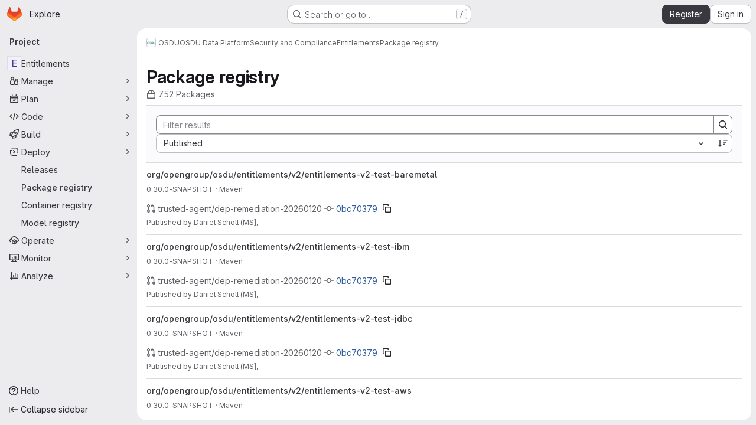

--- FILE ---
content_type: text/javascript; charset=utf-8
request_url: https://community.opengroup.org/assets/webpack/commons-pages.groups.packages-pages.projects.packages.packages.6d29de58.chunk.js
body_size: 35329
content:
(this.webpackJsonp=this.webpackJsonp||[]).push([["commons-pages.groups.packages-pages.projects.packages.packages","ce2c3f7c"],{"+wZC":function(e,t,n){"use strict";var a=n("8Ei6"),i=n.n(a),r=n("zNqO"),s=n("n64d"),o=n("pTIT"),l=n("EXdk"),c=n("/2q6"),d=n("eOJu"),u=n("Cn4y"),g=n("tslw"),p=n("slyf"),m=n("Ccns");const k=o.U+"active",v=Object(u.c)(Object(d.m)({...g.b,active:Object(u.b)(l.g,!1),buttonId:Object(u.b)(l.r),disabled:Object(u.b)(l.g,!1),lazy:Object(u.b)(l.g,!1),noBody:Object(u.b)(l.g,!1),tag:Object(u.b)(l.r,"div"),title:Object(u.b)(l.r),titleItemClass:Object(u.b)(l.e),titleLinkAttributes:Object(u.b)(l.n),titleLinkClass:Object(u.b)(l.e)}),s.E),f=Object(r.c)({name:s.E,mixins:[g.a,p.a],inject:{getBvTabs:{default:function(){return function(){return{}}}}},props:v,data(){return{localActive:this.active&&!this.disabled}},computed:{bvTabs(){return this.getBvTabs()},_isTab:()=>!0,tabClasses(){const{localActive:e,disabled:t}=this;return[{active:e,disabled:t,"card-body":this.bvTabs.card&&!this.noBody},e?this.bvTabs.activeTabClass:null]},controlledBy(){return this.buttonId||this.safeId("__BV_tab_button__")},computedNoFade(){return!this.bvTabs.fade},computedLazy(){return this.bvTabs.lazy||this.lazy}},watch:{active(e,t){e!==t&&(e?this.activate():this.deactivate()||this.$emit(k,this.localActive))},disabled(e,t){if(e!==t){const{firstTab:t}=this.bvTabs;e&&this.localActive&&t&&(this.localActive=!1,t())}},localActive(e){this.$emit(k,e)}},mounted(){this.registerTab()},updated(){const{updateButton:e}=this.bvTabs;e&&this.hasNormalizedSlot(c.y)&&e(this)},beforeDestroy(){this.unregisterTab()},methods:{registerTab(){const{registerTab:e}=this.bvTabs;e&&e(this)},unregisterTab(){const{unregisterTab:e}=this.bvTabs;e&&e(this)},activate(){const{activateTab:e}=this.bvTabs;return!(!e||this.disabled)&&e(this)},deactivate(){const{deactivateTab:e}=this.bvTabs;return!(!e||!this.localActive)&&e(this)}},render(e){const{localActive:t}=this,n=e(this.tag,{staticClass:"tab-pane",class:this.tabClasses,directives:[{name:"show",value:t}],attrs:{role:"tabpanel",id:this.safeId(),"aria-hidden":t?"false":"true","aria-labelledby":this.controlledBy||null},ref:"panel"},[t||!this.computedLazy?this.normalizeSlot():e()]);return e(m.a,{props:{mode:"out-in",noFade:this.computedNoFade}},[n])}});var h=n("9/Bc"),y=n("mpVB");var b={name:"GlTab",components:{BTab:f,GlBadge:h.a},inheritAttrs:!1,props:{titleLinkClass:{type:[String,Array,Object],required:!1,default:""},queryParamValue:{type:String,required:!1,default:null},tabCount:{type:Number,required:!1,default:null},tabCountSrText:{type:String,required:!1,default:null}},computed:{linkClass(){const{titleLinkClass:e}=this;return Array.isArray(e)?[...e,"gl-tab-nav-item"]:i()(e)?{...e,"gl-tab-nav-item":!0}:(e+" gl-tab-nav-item").trim()},hasTabCount(){return null!=this.tabCount&&this.tabCount>=0}},created(){this.hasTabCount&&!this.tabCountSrText&&Object(y.i)('When using "tab-count", you should also provide "tab-count-sr-text" for screen reader accessibility. Example: :tab-count-sr-text="n__(\'%d item\', \'%d items\', count)"',{name:"GlTab"})}},_=n("tBpV"),N=Object(_.a)(b,(function(){var e=this,t=e._self._c;return t("b-tab",e._g(e._b({attrs:{title:e.hasTabCount?null:e.$attrs.title,"title-link-class":e.linkClass,"query-param-value":e.queryParamValue},scopedSlots:e._u([e.hasTabCount?{key:"title",fn:function(){return[e._t("title",(function(){return[e._v(e._s(e.$attrs.title))]})),e._v(" "),t("gl-badge",{staticClass:"gl-ml-2",attrs:{variant:"neutral","aria-hidden":"true","data-testid":"tab-counter-badge"}},[e._v("\n      "+e._s(e.tabCount)+"\n    ")]),e._v(" "),e.tabCountSrText?t("span",{staticClass:"gl-sr-only"},[e._v(e._s(e.tabCountSrText))]):e._e()]},proxy:!0}:null,e._l(Object.keys(e.$scopedSlots),(function(t){return{key:t,fn:function(){return[e._t(t)]},proxy:!0}}))],null,!0)},"b-tab",e.$attrs,!1),e.$listeners))}),[],!1,null,null,null);t.a=N.exports},"0Uzp":function(e,t,n){"use strict";n.d(t,"jb",(function(){return s})),n.d(t,"nb",(function(){return o})),n.d(t,"pb",(function(){return l})),n.d(t,"qb",(function(){return c})),n.d(t,"rb",(function(){return d})),n.d(t,"ib",(function(){return u})),n.d(t,"sb",(function(){return g})),n.d(t,"lb",(function(){return p})),n.d(t,"kb",(function(){return m})),n.d(t,"mb",(function(){return k})),n.d(t,"ob",(function(){return v})),n.d(t,"dc",(function(){return f})),n.d(t,"ec",(function(){return h})),n.d(t,"Z",(function(){return y})),n.d(t,"Kb",(function(){return b})),n.d(t,"Lb",(function(){return _})),n.d(t,"Sb",(function(){return N})),n.d(t,"Qb",(function(){return P})),n.d(t,"Rb",(function(){return S})),n.d(t,"Nb",(function(){return T})),n.d(t,"Mb",(function(){return C})),n.d(t,"Pb",(function(){return O})),n.d(t,"Ob",(function(){return A})),n.d(t,"Tb",(function(){return E})),n.d(t,"Ub",(function(){return I})),n.d(t,"ac",(function(){return R})),n.d(t,"bc",(function(){return j})),n.d(t,"Vb",(function(){return w})),n.d(t,"Wb",(function(){return x})),n.d(t,"Yb",(function(){return D})),n.d(t,"Zb",(function(){return L})),n.d(t,"Jb",(function(){return G})),n.d(t,"Ib",(function(){return F})),n.d(t,"fc",(function(){return $})),n.d(t,"cc",(function(){return M})),n.d(t,"Xb",(function(){return V})),n.d(t,"Hb",(function(){return q})),n.d(t,"Gb",(function(){return B})),n.d(t,"gc",(function(){return U})),n.d(t,"Eb",(function(){return K})),n.d(t,"k",(function(){return z})),n.d(t,"j",(function(){return H})),n.d(t,"h",(function(){return Y})),n.d(t,"i",(function(){return Q})),n.d(t,"w",(function(){return W})),n.d(t,"x",(function(){return J})),n.d(t,"t",(function(){return X})),n.d(t,"u",(function(){return Z})),n.d(t,"L",(function(){return ee})),n.d(t,"O",(function(){return te})),n.d(t,"N",(function(){return ne})),n.d(t,"M",(function(){return ae})),n.d(t,"q",(function(){return ie})),n.d(t,"wb",(function(){return re})),n.d(t,"a",(function(){return se})),n.d(t,"E",(function(){return oe})),n.d(t,"zb",(function(){return le})),n.d(t,"d",(function(){return ce})),n.d(t,"F",(function(){return de})),n.d(t,"Ab",(function(){return ue})),n.d(t,"e",(function(){return ge})),n.d(t,"P",(function(){return pe})),n.d(t,"l",(function(){return me})),n.d(t,"p",(function(){return ke})),n.d(t,"n",(function(){return ve})),n.d(t,"z",(function(){return fe})),n.d(t,"m",(function(){return he})),n.d(t,"G",(function(){return ye})),n.d(t,"r",(function(){return be})),n.d(t,"A",(function(){return _e})),n.d(t,"o",(function(){return Ne})),n.d(t,"C",(function(){return Pe})),n.d(t,"B",(function(){return Se})),n.d(t,"s",(function(){return Te})),n.d(t,"J",(function(){return Ce})),n.d(t,"K",(function(){return Oe})),n.d(t,"hc",(function(){return Ae})),n.d(t,"fb",(function(){return Ee})),n.d(t,"eb",(function(){return Ie})),n.d(t,"db",(function(){return Re})),n.d(t,"bb",(function(){return je})),n.d(t,"ic",(function(){return we})),n.d(t,"ub",(function(){return xe})),n.d(t,"T",(function(){return De})),n.d(t,"V",(function(){return Le})),n.d(t,"S",(function(){return Ge})),n.d(t,"X",(function(){return Fe})),n.d(t,"W",(function(){return $e})),n.d(t,"Fb",(function(){return Ke})),n.d(t,"hb",(function(){return ze})),n.d(t,"gb",(function(){return He})),n.d(t,"I",(function(){return Ye})),n.d(t,"ab",(function(){return Qe})),n.d(t,"Y",(function(){return We})),n.d(t,"g",(function(){return Je})),n.d(t,"cb",(function(){return Xe})),n.d(t,"vb",(function(){return Ze})),n.d(t,"f",(function(){return et})),n.d(t,"tb",(function(){return tt})),n.d(t,"Cb",(function(){return nt})),n.d(t,"R",(function(){return at})),n.d(t,"Q",(function(){return it}));var a=n("/lV4"),i=n("qLpH"),r=n("EC5q");n.d(t,"D",(function(){return r.o})),n.d(t,"yb",(function(){return r.y})),n.d(t,"c",(function(){return r.c})),n.d(t,"y",(function(){return r.k})),n.d(t,"v",(function(){return r.h})),n.d(t,"xb",(function(){return r.x})),n.d(t,"Bb",(function(){return r.z})),n.d(t,"b",(function(){return r.b})),n.d(t,"H",(function(){return r.p})),n.d(t,"Db",(function(){return r.A})),n.d(t,"U",(function(){return r.r}));const s="CONAN",o="MAVEN",l="NPM",c="NUGET",d="PYPI",u="COMPOSER",g="RUBYGEMS",p="GENERIC",m="DEBIAN",k="HELM",v="ML_MODEL",f="code_instruction",h="maven_installation",y="mvn install",b="copy_conan_command",_="copy_conan_setup_command",N="copy_maven_xml",P="copy_maven_command",S="copy_maven_setup_xml",T="copy_gradle_install_command",C="copy_gradle_add_to_source_command",O="copy_kotlin_install_command",A="copy_kotlin_add_to_source_command",E="copy_npm_install_command",I="copy_npm_setup_command",R="copy_yarn_install_command",j="copy_yarn_setup_command",w="copy_nuget_install_command",x="copy_nuget_setup_command",D="copy_pip_install_command",L="copy_pypi_setup_command",G="copy_composer_registry_include_command",F="copy_composer_package_include_command",$="package_assets",M="expand_package_asset",V="copy_package_asset_sha",q="click_pipeline_link_from_package",B="click_commit_link_from_package",U="package_history",K="showSuccessDeleteAlert",z=Object(a.i)("PackageRegistry|Delete package version"),H=Object(a.i)("PackageRegistry|You are about to delete version %{version} of %{name}. Are you sure?"),Y=Object(a.i)("PackageRegistry|Deleting all package assets will remove version %{version} of %{name}. Are you sure?"),Q=Object(a.i)("PackageRegistry|Deleting the last package asset will remove version %{version} of %{name}. Are you sure?"),W=Object(a.i)("PackageRegistry|Something went wrong while deleting the package asset."),J=Object(a.i)("PackageRegistry|Package asset deleted successfully"),X=Object(a.i)("PackageRegistry|Something went wrong while deleting the package assets."),Z=Object(a.i)("PackageRegistry|Package assets deleted successfully"),ee=Object(a.i)("PackageRegistry|Failed to load the package data"),te=Object(a.i)("PackageRegistry|Something went wrong while fetching the package history."),ne=Object(a.i)("PackageRegistry|Something went wrong while fetching the package metadata."),ae=Object(a.i)("PackageRegistry|Something went wrong while fetching package assets."),ie="delete_packages",re="request_delete_packages",se="cancel_delete_packages",oe="delete_package_versions",le="request_delete_package_versions",ce="cancel_delete_package_versions",de="delete_package_version",ue="request_delete_package_version",ge="cancel_delete_package_version",pe=Object(a.i)("PackageRegistry|Failed to load version data"),me=Object(a.i)("PackageRegistry|Something went wrong while deleting packages."),ke=Object(a.i)("PackageRegistry|Packages deleted successfully"),ve=Object(a.i)("PackageRegistry|Delete packages"),fe=Object(a.i)("PackageRegistry|Permanently delete"),he=Object(a.i)("PackageRegistry|You are about to delete %{count} packages. This operation is irreversible."),ye=Object(a.i)("PackageRegistry|Yes, delete package"),be=Object(a.i)("PackageRegistry|Yes, delete selected packages"),_e=Object(a.i)("PackageRegistry|Deleting this package while request forwarding is enabled for the project can pose a security risk. Do you want to delete %{name} version %{version} anyway? %{docLinkStart}What are the risks?%{docLinkEnd}"),Ne=Object(a.i)("PackageRegistry|Some of the selected package formats allow request forwarding. Deleting a package while request forwarding is enabled for the project can pose a security risk. Do you want to proceed with deleting the selected packages? %{docLinkStart}What are the risks?%{docLinkEnd}"),Pe=Object(a.i)("PackageRegistry|Delete package"),Se=Object(a.i)("PackageRegistry|Package deleted successfully"),Te=Object(a.i)("PackageRegistry|Something went wrong while deleting the package."),Ce=Object(a.i)("PackageRegistry|Invalid Package: failed metadata extraction"),Oe=Object(a.i)("PackageRegistry|Error publishing"),Ae=Object(a.a)("Warning"),Ee=Object(a.a)("Package registry"),Ie="ERROR",Re="DEPRECATED",je="npm",we="yarn",xe="project",De="group",Le="instance",Ge=20,Fe="project_path",$e="created_at",Me=Object(a.a)("Name"),Ve=Object(a.a)("Project"),qe=Object(a.a)("Version"),Be=Object(a.a)("Type"),Ue=Object(a.a)("Published"),Ke=[{orderBy:"name",label:Me},{orderBy:Fe,label:Ve},{orderBy:"version",label:qe},{orderBy:"type",label:Be},{orderBy:$e,label:Ue}],ze=[{value:"Composer",title:Object(a.i)("PackageRegistry|Composer")},{value:"Conan",title:Object(a.i)("PackageRegistry|Conan")},{value:"Generic",title:Object(a.i)("PackageRegistry|Generic")},{value:"Maven",title:Object(a.i)("PackageRegistry|Maven")},{value:"npm",title:Object(a.i)("PackageRegistry|npm")},{value:"NuGet",title:Object(a.i)("PackageRegistry|NuGet")},{value:"PyPI",title:Object(a.i)("PackageRegistry|PyPI")},{value:"RubyGems",title:Object(a.i)("PackageRegistry|RubyGems")},{value:"Debian",title:Object(a.i)("PackageRegistry|Debian")},{value:"Helm",title:Object(a.i)("PackageRegistry|Helm")},{value:"Ml_Model",title:Object(a.i)("PackageRegistry|Machine learning model")}],He=[{value:"DEFAULT".toLowerCase(),title:Object(a.i)("PackageRegistry|Default")},{value:Ie.toLowerCase(),title:Object(a.i)("PackageRegistry|Error")},{value:"hidden",title:Object(a.i)("PackageRegistry|Hidden")},{value:"pending_destruction",title:Object(a.i)("PackageRegistry|Pending deletion")},{value:"processing",title:Object(a.i)("PackageRegistry|Processing")}],Ye=Object(i.a)("user/packages/package_registry/_index"),Qe=(Object(i.a)("user/packages/_index"),Object(i.a)("user/packages/npm_registry/_index")),We=Object(i.a)("user/packages/maven_repository/_index"),Je=Object(i.a)("user/packages/conan_1_repository/_index"),Xe=Object(i.a)("user/packages/nuget_repository/_index"),Ze=Object(i.a)("user/packages/pypi_repository/_index"),et=Object(i.a)("user/packages/composer_repository/_index"),tt=Object(i.a)("user/profile/personal_access_tokens"),nt=Object(i.a)("user/packages/package_registry/supported_functionality",{anchor:"deleting-packages"}),at=10,it=20},"2V+l":function(e,t,n){"use strict";n("B++/"),n("z6RN"),n("47t/"),n("v2fZ");var a={name:"RegistryBreadcrumb",components:{GlBreadcrumb:n("m0YE").a},props:{staticBreadcrumbs:{type:Array,required:!0}},computed:{rootRoute(){return this.$router.options.routes.find((function(e){return e.meta.root}))},detailsRoute(){return this.$router.options.routes.find((function(e){return"details"===e.name}))},isDetailsRoute(){return this.$route.name===this.detailsRoute.name},detailsRouteName(){var e,t,n;return(null===(e=this.detailsRoute.meta)||void 0===e?void 0:e.nameGenerator())||(null!==(t=null===(n=this.$route.params)||void 0===n?void 0:n.id)&&void 0!==t?t:"")},allCrumbs(){const e=[...this.staticBreadcrumbs,{text:this.rootRoute.meta.nameGenerator(),to:this.rootRoute.path}];return this.isDetailsRoute&&e.push({text:this.detailsRouteName,to:{name:this.detailsRoute.name,params:this.$route.params}}),e}}},i=n("tBpV"),r=Object(i.a)(a,(function(){return(0,this._self._c)("gl-breadcrumb",{attrs:{items:this.allCrumbs}})}),[],!1,null,null,null);t.a=r.exports},"3Pl5":function(e,t,n){"use strict";n("3UXl"),n("iyoE");var a=n("9/Bc"),i=n("d85j"),r=n("dIEn"),s=n("zIFf"),o=n("/lV4"),l={name:"PackageTags",components:{GlBadge:a.a,GlIcon:i.a,GlSprintf:r.a},directives:{GlTooltip:s.a},props:{tagDisplayLimit:{type:Number,required:!1,default:2},tags:{type:Array,required:!0,default:function(){return[]}},hideLabel:{type:Boolean,required:!1,default:!1}},computed:{tagCount(){return this.tags.length},tagsToRender(){return this.tags.slice(0,this.tagDisplayLimit)},moreTagsDisplay(){return Math.max(0,this.tags.length-this.tagDisplayLimit)},moreTagsTooltip(){return this.moreTagsDisplay?this.tags.slice(this.tagDisplayLimit).map((function(e){return e.name})).join(", "):""},tagsDisplay(){return Object(o.h)("%d tag","%d tags",this.tagCount)}},methods:{tagBadgeClass(e){return{"gl-hidden":!0,"!gl-flex":1===this.tagCount,"@md/panel:!gl-flex":this.tagCount>1,"gl-mr-2":e!==this.tagsToRender.length-1,"gl-ml-3":!this.hideLabel&&0===e}}}},c=n("tBpV"),d=Object(c.a)(l,(function(){var e=this,t=e._self._c;return t("div",{staticClass:"gl-flex gl-items-center"},[e.hideLabel?e._e():t("div",{staticClass:"gl-flex gl-items-center",attrs:{"data-testid":"tagLabel"}},[t("gl-icon",{staticClass:"gl-mr-3",attrs:{name:"labels",variant:"subtle"}}),e._v(" "),t("span",{staticClass:"gl-font-bold"},[e._v(e._s(e.tagsDisplay))])],1),e._v(" "),e._l(e.tagsToRender,(function(n,a){return t("gl-badge",{key:a,class:e.tagBadgeClass(a),attrs:{"data-testid":"tagBadge",variant:"info"}},[e._v(e._s(n.name))])})),e._v(" "),e.moreTagsDisplay?t("gl-badge",{directives:[{name:"gl-tooltip",rawName:"v-gl-tooltip"}],staticClass:"gl-ml-2 gl-hidden @md/panel:gl-flex",attrs:{"data-testid":"moreBadge",variant:"neutral",title:e.moreTagsTooltip}},[t("gl-sprintf",{attrs:{message:e.__("+%{tags} more")},scopedSlots:e._u([{key:"tags",fn:function(){return[e._v("\n        "+e._s(e.moreTagsDisplay)+"\n      ")]},proxy:!0}],null,!1,1778193567)})],1):e._e(),e._v(" "),e.moreTagsDisplay&&e.hideLabel?t("gl-badge",{staticClass:"gl-ml-2 @md/panel:gl-hidden",attrs:{"data-testid":"moreBadge",variant:"neutral"}},[e._v(e._s(e.tagsDisplay))]):e._e()],2)}),[],!1,null,null,null);t.a=d.exports},"5lKJ":function(e,t,n){"use strict";n.d(t,"a",(function(){return y}));var a=n("n64d"),i=n("pTIT"),r=n("Ld9G"),s=n("MGi3"),o=n("LTP3"),l=n("dJQL"),c=n("eOJu"),d=n("OlxA"),u=n("NL6M");const g=Object(o.d)(a.z,i.L),p="__bv_modal_directive__",m=function({modifiers:e={},arg:t,value:n}){return Object(l.m)(n)?n:Object(l.m)(t)?t:Object(c.h)(e).reverse()[0]},k=function(e){return e&&Object(s.v)(e,".dropdown-menu > li, li.nav-item")&&Object(s.A)("a, button",e)||e},v=function(e){e&&"BUTTON"!==e.tagName&&(Object(s.o)(e,"role")||Object(s.C)(e,"role","button"),"A"===e.tagName||Object(s.o)(e,"tabindex")||Object(s.C)(e,"tabindex","0"))},f=function(e){const t=e[p]||{},n=t.trigger,a=t.handler;n&&a&&(Object(o.a)(n,"click",a,i.R),Object(o.a)(n,"keydown",a,i.R),Object(o.a)(e,"click",a,i.R),Object(o.a)(e,"keydown",a,i.R)),delete e[p]},h=function(e,t,n){const a=e[p]||{},l=m(t),c=k(e);l===a.target&&c===a.trigger||(f(e),function(e,t,n){const a=m(t),l=k(e);if(a&&l){const c=function(e){const i=e.currentTarget;if(!Object(s.r)(i)){const s=e.type,o=e.keyCode;"click"!==s&&("keydown"!==s||o!==r.c&&o!==r.h)||Object(d.a)(Object(u.a)(n,t)).$emit(g,a,i)}};e[p]={handler:c,target:a,trigger:l},v(l),Object(o.b)(l,"click",c,i.R),"BUTTON"!==l.tagName&&"button"===Object(s.h)(l,"role")&&Object(o.b)(l,"keydown",c,i.R)}}(e,t,n)),v(c)},y={inserted:h,updated:function(){},componentUpdated:h,unbind:f}},"5wtN":function(e,t){var n={kind:"Document",definitions:[{kind:"FragmentDefinition",name:{kind:"Name",value:"PageInfo"},typeCondition:{kind:"NamedType",name:{kind:"Name",value:"PageInfo"}},directives:[],selectionSet:{kind:"SelectionSet",selections:[{kind:"Field",name:{kind:"Name",value:"hasNextPage"},arguments:[],directives:[]},{kind:"Field",name:{kind:"Name",value:"hasPreviousPage"},arguments:[],directives:[]},{kind:"Field",name:{kind:"Name",value:"startCursor"},arguments:[],directives:[]},{kind:"Field",name:{kind:"Name",value:"endCursor"},arguments:[],directives:[]}]}}],loc:{start:0,end:92}};n.loc.source={body:"fragment PageInfo on PageInfo {\n  hasNextPage\n  hasPreviousPage\n  startCursor\n  endCursor\n}\n",name:"GraphQL request",locationOffset:{line:1,column:1}};var a={};function i(e,t){for(var n=0;n<e.definitions.length;n++){var a=e.definitions[n];if(a.name&&a.name.value==t)return a}}n.definitions.forEach((function(e){if(e.name){var t=new Set;!function e(t,n){if("FragmentSpread"===t.kind)n.add(t.name.value);else if("VariableDefinition"===t.kind){var a=t.type;"NamedType"===a.kind&&n.add(a.name.value)}t.selectionSet&&t.selectionSet.selections.forEach((function(t){e(t,n)})),t.variableDefinitions&&t.variableDefinitions.forEach((function(t){e(t,n)})),t.definitions&&t.definitions.forEach((function(t){e(t,n)}))}(e,t),a[e.name.value]=t}})),e.exports=n,e.exports.PageInfo=function(e,t){var n={kind:e.kind,definitions:[i(e,t)]};e.hasOwnProperty("loc")&&(n.loc=e.loc);var r=a[t]||new Set,s=new Set,o=new Set;for(r.forEach((function(e){o.add(e)}));o.size>0;){var l=o;o=new Set,l.forEach((function(e){s.has(e)||(s.add(e),(a[e]||new Set).forEach((function(e){o.add(e)})))}))}return s.forEach((function(t){var a=i(e,t);a&&n.definitions.push(a)})),n}(n,"PageInfo")},"9URK":function(e,t,n){"use strict";var a=n("Jx7q"),i=n("Oxu3"),r=n("dIEn"),s=n("/lV4"),o=n("0Uzp"),l={name:"DeleteModal",components:{GlLink:a.a,GlModal:i.a,GlSprintf:r.a},props:{itemsToBeDeleted:{type:Array,required:!0},showRequestForwardingContent:{type:Boolean,required:!1,default:!1}},computed:{itemToBeDeleted(){return 1===this.itemsToBeDeleted.length?this.itemsToBeDeleted[0]:null},title(){return this.itemToBeDeleted?o.k:o.n},packageDescription(){return this.showRequestForwardingContent?o.A:o.j},packagesDescription(){return this.showRequestForwardingContent?o.o:o.m},packagesDeletePrimaryActionProps(){let e=o.z;return this.showRequestForwardingContent&&(e=this.itemToBeDeleted?o.G:o.r),{text:e,attributes:{variant:"danger",category:"primary"}}}},modal:{cancelAction:{text:Object(s.a)("Cancel")}},expose:["show"],methods:{show(){this.$refs.deleteModal.show()}},links:{REQUEST_FORWARDING_HELP_PAGE_PATH:o.Cb}},c=n("tBpV"),d=Object(c.a)(l,(function(){var e=this,t=e._self._c;return t("gl-modal",{ref:"deleteModal",attrs:{size:"sm","modal-id":"delete-packages-modal","action-primary":e.packagesDeletePrimaryActionProps,"action-cancel":e.$options.modal.cancelAction,title:e.title},on:{primary:function(t){return e.$emit("confirm")},cancel:function(t){return e.$emit("cancel")}}},[t("p",[e.itemToBeDeleted?t("gl-sprintf",{attrs:{message:e.packageDescription},scopedSlots:e._u([e.showRequestForwardingContent?{key:"docLink",fn:function({content:n}){return[t("gl-link",{attrs:{href:e.$options.links.REQUEST_FORWARDING_HELP_PAGE_PATH}},[e._v(e._s(n))])]}}:null,{key:"version",fn:function(){return[t("strong",[e._v(e._s(e.itemToBeDeleted.version))])]},proxy:!0},{key:"name",fn:function(){return[t("strong",[e._v(e._s(e.itemToBeDeleted.name))])]},proxy:!0}],null,!0)}):t("gl-sprintf",{attrs:{message:e.packagesDescription},scopedSlots:e._u([e.showRequestForwardingContent?{key:"docLink",fn:function({content:n}){return[t("gl-link",{attrs:{href:e.$options.links.REQUEST_FORWARDING_HELP_PAGE_PATH}},[e._v(e._s(n))])]}}:null,{key:"count",fn:function(){return[e._v("\n        "+e._s(e.itemsToBeDeleted.length)+"\n      ")]},proxy:!0}],null,!0)})],1)])}),[],!1,null,null,null);t.a=d.exports},ADM9:function(e,t){var n={kind:"Document",definitions:[{kind:"OperationDefinition",operation:"mutation",name:{kind:"Name",value:"destroyPackages"},variableDefinitions:[{kind:"VariableDefinition",variable:{kind:"Variable",name:{kind:"Name",value:"ids"}},type:{kind:"NonNullType",type:{kind:"ListType",type:{kind:"NonNullType",type:{kind:"NamedType",name:{kind:"Name",value:"PackagesPackageID"}}}}},directives:[]}],directives:[],selectionSet:{kind:"SelectionSet",selections:[{kind:"Field",name:{kind:"Name",value:"destroyPackages"},arguments:[{kind:"Argument",name:{kind:"Name",value:"input"},value:{kind:"ObjectValue",fields:[{kind:"ObjectField",name:{kind:"Name",value:"ids"},value:{kind:"Variable",name:{kind:"Name",value:"ids"}}}]}}],directives:[],selectionSet:{kind:"SelectionSet",selections:[{kind:"Field",name:{kind:"Name",value:"errors"},arguments:[],directives:[]}]}}]}}],loc:{start:0,end:115}};n.loc.source={body:"mutation destroyPackages($ids: [PackagesPackageID!]!) {\n  destroyPackages(input: { ids: $ids }) {\n    errors\n  }\n}\n",name:"GraphQL request",locationOffset:{line:1,column:1}};var a={};function i(e,t){for(var n=0;n<e.definitions.length;n++){var a=e.definitions[n];if(a.name&&a.name.value==t)return a}}n.definitions.forEach((function(e){if(e.name){var t=new Set;!function e(t,n){if("FragmentSpread"===t.kind)n.add(t.name.value);else if("VariableDefinition"===t.kind){var a=t.type;"NamedType"===a.kind&&n.add(a.name.value)}t.selectionSet&&t.selectionSet.selections.forEach((function(t){e(t,n)})),t.variableDefinitions&&t.variableDefinitions.forEach((function(t){e(t,n)})),t.definitions&&t.definitions.forEach((function(t){e(t,n)}))}(e,t),a[e.name.value]=t}})),e.exports=n,e.exports.destroyPackages=function(e,t){var n={kind:e.kind,definitions:[i(e,t)]};e.hasOwnProperty("loc")&&(n.loc=e.loc);var r=a[t]||new Set,s=new Set,o=new Set;for(r.forEach((function(e){o.add(e)}));o.size>0;){var l=o;o=new Set,l.forEach((function(e){s.has(e)||(s.add(e),(a[e]||new Set).forEach((function(e){o.add(e)})))}))}return s.forEach((function(t){var a=i(e,t);a&&n.definitions.push(a)})),n}(n,"destroyPackages")},Aod2:function(e,t){var n={kind:"Document",definitions:[{kind:"OperationDefinition",operation:"query",name:{kind:"Name",value:"getPackageMetadata"},variableDefinitions:[{kind:"VariableDefinition",variable:{kind:"Variable",name:{kind:"Name",value:"id"}},type:{kind:"NonNullType",type:{kind:"NamedType",name:{kind:"Name",value:"PackagesPackageID"}}},directives:[]}],directives:[],selectionSet:{kind:"SelectionSet",selections:[{kind:"Field",name:{kind:"Name",value:"package"},arguments:[{kind:"Argument",name:{kind:"Name",value:"id"},value:{kind:"Variable",name:{kind:"Name",value:"id"}}}],directives:[],selectionSet:{kind:"SelectionSet",selections:[{kind:"Field",name:{kind:"Name",value:"id"},arguments:[],directives:[]},{kind:"Field",name:{kind:"Name",value:"packageType"},arguments:[],directives:[]},{kind:"Field",name:{kind:"Name",value:"metadata"},arguments:[],directives:[],selectionSet:{kind:"SelectionSet",selections:[{kind:"InlineFragment",typeCondition:{kind:"NamedType",name:{kind:"Name",value:"ComposerMetadata"}},directives:[],selectionSet:{kind:"SelectionSet",selections:[{kind:"Field",name:{kind:"Name",value:"targetSha"},arguments:[],directives:[]},{kind:"Field",name:{kind:"Name",value:"composerJson"},arguments:[],directives:[],selectionSet:{kind:"SelectionSet",selections:[{kind:"Field",name:{kind:"Name",value:"license"},arguments:[],directives:[]},{kind:"Field",name:{kind:"Name",value:"version"},arguments:[],directives:[]}]}}]}},{kind:"InlineFragment",typeCondition:{kind:"NamedType",name:{kind:"Name",value:"PypiMetadata"}},directives:[],selectionSet:{kind:"SelectionSet",selections:[{kind:"Field",name:{kind:"Name",value:"id"},arguments:[],directives:[]},{kind:"Field",name:{kind:"Name",value:"authorEmail"},arguments:[],directives:[]},{kind:"Field",name:{kind:"Name",value:"keywords"},arguments:[],directives:[]},{kind:"Field",name:{kind:"Name",value:"requiredPython"},arguments:[],directives:[]},{kind:"Field",name:{kind:"Name",value:"summary"},arguments:[],directives:[]}]}},{kind:"InlineFragment",typeCondition:{kind:"NamedType",name:{kind:"Name",value:"ConanMetadata"}},directives:[],selectionSet:{kind:"SelectionSet",selections:[{kind:"Field",name:{kind:"Name",value:"id"},arguments:[],directives:[]},{kind:"Field",name:{kind:"Name",value:"packageChannel"},arguments:[],directives:[]},{kind:"Field",name:{kind:"Name",value:"packageUsername"},arguments:[],directives:[]},{kind:"Field",name:{kind:"Name",value:"recipe"},arguments:[],directives:[]},{kind:"Field",name:{kind:"Name",value:"recipePath"},arguments:[],directives:[]}]}},{kind:"InlineFragment",typeCondition:{kind:"NamedType",name:{kind:"Name",value:"MavenMetadata"}},directives:[],selectionSet:{kind:"SelectionSet",selections:[{kind:"Field",name:{kind:"Name",value:"id"},arguments:[],directives:[]},{kind:"Field",name:{kind:"Name",value:"appName"},arguments:[],directives:[]},{kind:"Field",name:{kind:"Name",value:"appGroup"},arguments:[],directives:[]},{kind:"Field",name:{kind:"Name",value:"appVersion"},arguments:[],directives:[]},{kind:"Field",name:{kind:"Name",value:"path"},arguments:[],directives:[]}]}},{kind:"InlineFragment",typeCondition:{kind:"NamedType",name:{kind:"Name",value:"NugetMetadata"}},directives:[],selectionSet:{kind:"SelectionSet",selections:[{kind:"Field",name:{kind:"Name",value:"id"},arguments:[],directives:[]},{kind:"Field",name:{kind:"Name",value:"iconUrl"},arguments:[],directives:[]},{kind:"Field",name:{kind:"Name",value:"licenseUrl"},arguments:[],directives:[]},{kind:"Field",name:{kind:"Name",value:"projectUrl"},arguments:[],directives:[]}]}}]}}]}}]}}],loc:{start:0,end:717}};n.loc.source={body:"query getPackageMetadata($id: PackagesPackageID!) {\n  package(id: $id) {\n    id\n    packageType\n    metadata {\n      ... on ComposerMetadata {\n        targetSha\n        composerJson {\n          license\n          version\n        }\n      }\n      ... on PypiMetadata {\n        id\n        authorEmail\n        keywords\n        requiredPython\n        summary\n      }\n      ... on ConanMetadata {\n        id\n        packageChannel\n        packageUsername\n        recipe\n        recipePath\n      }\n      ... on MavenMetadata {\n        id\n        appName\n        appGroup\n        appVersion\n        path\n      }\n      ... on NugetMetadata {\n        id\n        iconUrl\n        licenseUrl\n        projectUrl\n      }\n    }\n  }\n}\n",name:"GraphQL request",locationOffset:{line:1,column:1}};var a={};function i(e,t){for(var n=0;n<e.definitions.length;n++){var a=e.definitions[n];if(a.name&&a.name.value==t)return a}}n.definitions.forEach((function(e){if(e.name){var t=new Set;!function e(t,n){if("FragmentSpread"===t.kind)n.add(t.name.value);else if("VariableDefinition"===t.kind){var a=t.type;"NamedType"===a.kind&&n.add(a.name.value)}t.selectionSet&&t.selectionSet.selections.forEach((function(t){e(t,n)})),t.variableDefinitions&&t.variableDefinitions.forEach((function(t){e(t,n)})),t.definitions&&t.definitions.forEach((function(t){e(t,n)}))}(e,t),a[e.name.value]=t}})),e.exports=n,e.exports.getPackageMetadata=function(e,t){var n={kind:e.kind,definitions:[i(e,t)]};e.hasOwnProperty("loc")&&(n.loc=e.loc);var r=a[t]||new Set,s=new Set,o=new Set;for(r.forEach((function(e){o.add(e)}));o.size>0;){var l=o;o=new Set,l.forEach((function(e){s.has(e)||(s.add(e),(a[e]||new Set).forEach((function(e){o.add(e)})))}))}return s.forEach((function(t){var a=i(e,t);a&&n.definitions.push(a)})),n}(n,"getPackageMetadata")},BdPH:function(e,t){var n={kind:"Document",definitions:[{kind:"OperationDefinition",operation:"query",name:{kind:"Name",value:"getPackageVersions"},variableDefinitions:[{kind:"VariableDefinition",variable:{kind:"Variable",name:{kind:"Name",value:"id"}},type:{kind:"NonNullType",type:{kind:"NamedType",name:{kind:"Name",value:"PackagesPackageID"}}},directives:[]},{kind:"VariableDefinition",variable:{kind:"Variable",name:{kind:"Name",value:"first"}},type:{kind:"NamedType",name:{kind:"Name",value:"Int"}},directives:[]},{kind:"VariableDefinition",variable:{kind:"Variable",name:{kind:"Name",value:"last"}},type:{kind:"NamedType",name:{kind:"Name",value:"Int"}},directives:[]},{kind:"VariableDefinition",variable:{kind:"Variable",name:{kind:"Name",value:"after"}},type:{kind:"NamedType",name:{kind:"Name",value:"String"}},directives:[]},{kind:"VariableDefinition",variable:{kind:"Variable",name:{kind:"Name",value:"before"}},type:{kind:"NamedType",name:{kind:"Name",value:"String"}},directives:[]}],directives:[],selectionSet:{kind:"SelectionSet",selections:[{kind:"Field",name:{kind:"Name",value:"package"},arguments:[{kind:"Argument",name:{kind:"Name",value:"id"},value:{kind:"Variable",name:{kind:"Name",value:"id"}}}],directives:[],selectionSet:{kind:"SelectionSet",selections:[{kind:"Field",name:{kind:"Name",value:"id"},arguments:[],directives:[]},{kind:"Field",name:{kind:"Name",value:"versions"},arguments:[{kind:"Argument",name:{kind:"Name",value:"after"},value:{kind:"Variable",name:{kind:"Name",value:"after"}}},{kind:"Argument",name:{kind:"Name",value:"before"},value:{kind:"Variable",name:{kind:"Name",value:"before"}}},{kind:"Argument",name:{kind:"Name",value:"first"},value:{kind:"Variable",name:{kind:"Name",value:"first"}}},{kind:"Argument",name:{kind:"Name",value:"last"},value:{kind:"Variable",name:{kind:"Name",value:"last"}}}],directives:[],selectionSet:{kind:"SelectionSet",selections:[{kind:"Field",name:{kind:"Name",value:"count"},arguments:[],directives:[]},{kind:"Field",name:{kind:"Name",value:"nodes"},arguments:[],directives:[],selectionSet:{kind:"SelectionSet",selections:[{kind:"Field",name:{kind:"Name",value:"id"},arguments:[],directives:[]},{kind:"Field",name:{kind:"Name",value:"name"},arguments:[],directives:[]},{kind:"Field",name:{kind:"Name",value:"createdAt"},arguments:[],directives:[]},{kind:"Field",name:{kind:"Name",value:"packageType"},arguments:[],directives:[]},{kind:"Field",name:{kind:"Name",value:"version"},arguments:[],directives:[]},{kind:"Field",name:{kind:"Name",value:"status"},arguments:[],directives:[]},{kind:"Field",name:{kind:"Name",value:"statusMessage"},arguments:[],directives:[]},{kind:"Field",name:{kind:"Name",value:"_links"},arguments:[],directives:[],selectionSet:{kind:"SelectionSet",selections:[{kind:"Field",name:{kind:"Name",value:"webPath"},arguments:[],directives:[]}]}},{kind:"Field",name:{kind:"Name",value:"tags"},arguments:[{kind:"Argument",name:{kind:"Name",value:"first"},value:{kind:"IntValue",value:"1"}}],directives:[],selectionSet:{kind:"SelectionSet",selections:[{kind:"Field",name:{kind:"Name",value:"nodes"},arguments:[],directives:[],selectionSet:{kind:"SelectionSet",selections:[{kind:"Field",name:{kind:"Name",value:"id"},arguments:[],directives:[]},{kind:"Field",name:{kind:"Name",value:"name"},arguments:[],directives:[]}]}}]}},{kind:"Field",name:{kind:"Name",value:"userPermissions"},arguments:[],directives:[],selectionSet:{kind:"SelectionSet",selections:[{kind:"Field",name:{kind:"Name",value:"destroyPackage"},arguments:[],directives:[]}]}}]}},{kind:"Field",name:{kind:"Name",value:"pageInfo"},arguments:[],directives:[],selectionSet:{kind:"SelectionSet",selections:[{kind:"Field",name:{kind:"Name",value:"hasNextPage"},arguments:[],directives:[]},{kind:"Field",name:{kind:"Name",value:"hasPreviousPage"},arguments:[],directives:[]},{kind:"Field",name:{kind:"Name",value:"endCursor"},arguments:[],directives:[]},{kind:"Field",name:{kind:"Name",value:"startCursor"},arguments:[],directives:[]}]}}]}}]}}]}}],loc:{start:0,end:692}};n.loc.source={body:"query getPackageVersions(\n  $id: PackagesPackageID!\n  $first: Int\n  $last: Int\n  $after: String\n  $before: String\n) {\n  package(id: $id) {\n    id\n    versions(after: $after, before: $before, first: $first, last: $last) {\n      count\n      nodes {\n        id\n        name\n        createdAt\n        packageType\n        version\n        status\n        statusMessage\n        _links {\n          webPath\n        }\n        tags(first: 1) {\n          nodes {\n            id\n            name\n          }\n        }\n        userPermissions {\n          destroyPackage\n        }\n      }\n      pageInfo {\n        hasNextPage\n        hasPreviousPage\n        endCursor\n        startCursor\n      }\n    }\n  }\n}\n",name:"GraphQL request",locationOffset:{line:1,column:1}};var a={};function i(e,t){for(var n=0;n<e.definitions.length;n++){var a=e.definitions[n];if(a.name&&a.name.value==t)return a}}n.definitions.forEach((function(e){if(e.name){var t=new Set;!function e(t,n){if("FragmentSpread"===t.kind)n.add(t.name.value);else if("VariableDefinition"===t.kind){var a=t.type;"NamedType"===a.kind&&n.add(a.name.value)}t.selectionSet&&t.selectionSet.selections.forEach((function(t){e(t,n)})),t.variableDefinitions&&t.variableDefinitions.forEach((function(t){e(t,n)})),t.definitions&&t.definitions.forEach((function(t){e(t,n)}))}(e,t),a[e.name.value]=t}})),e.exports=n,e.exports.getPackageVersions=function(e,t){var n={kind:e.kind,definitions:[i(e,t)]};e.hasOwnProperty("loc")&&(n.loc=e.loc);var r=a[t]||new Set,s=new Set,o=new Set;for(r.forEach((function(e){o.add(e)}));o.size>0;){var l=o;o=new Set,l.forEach((function(e){s.has(e)||(s.add(e),(a[e]||new Set).forEach((function(e){o.add(e)})))}))}return s.forEach((function(t){var a=i(e,t);a&&n.definitions.push(a)})),n}(n,"getPackageVersions")},CqXh:function(e,t,n){"use strict";var a=n("VNnR"),i=n.n(a),r=n("COl3"),s=n("ZUW3"),o=Object(s.a)({props:{storageKey:{type:String,required:!0},value:{type:[String,Number,Boolean,Array,Object],required:!1,default:""},asString:{type:Boolean,required:!1,default:!1},persist:{type:Boolean,required:!1,default:!0},clear:{type:Boolean,required:!1,default:!1}},watch:{value(e){this.persist&&Object(r.c)(this.storageKey,e,this.asString)},clear(e){e&&Object(r.b)(this.storageKey)}},mounted(){const{exists:e,value:t}=Object(r.a)(this.storageKey,this.asString);e&&!i()(t,this.value)&&this.$emit("input",t)},render(){var e,t;return null===(e=(t=this.$scopedSlots).default)||void 0===e?void 0:e.call(t)}}),l=n("tBpV"),c=Object(l.a)(o,void 0,void 0,!1,null,null,null);t.a=c.exports},EC5q:function(e,t,n){"use strict";n.d(t,"q",(function(){return i})),n.d(t,"o",(function(){return r})),n.d(t,"y",(function(){return s})),n.d(t,"c",(function(){return o})),n.d(t,"r",(function(){return l})),n.d(t,"k",(function(){return c})),n.d(t,"h",(function(){return d})),n.d(t,"A",(function(){return u})),n.d(t,"x",(function(){return g})),n.d(t,"z",(function(){return p})),n.d(t,"b",(function(){return m})),n.d(t,"p",(function(){return k})),n.d(t,"C",(function(){return v})),n.d(t,"B",(function(){return f})),n.d(t,"g",(function(){return h})),n.d(t,"i",(function(){return y})),n.d(t,"j",(function(){return b})),n.d(t,"m",(function(){return _})),n.d(t,"n",(function(){return N})),n.d(t,"l",(function(){return P})),n.d(t,"u",(function(){return S})),n.d(t,"t",(function(){return T})),n.d(t,"w",(function(){return C})),n.d(t,"s",(function(){return O})),n.d(t,"e",(function(){return A})),n.d(t,"a",(function(){return E})),n.d(t,"d",(function(){return I})),n.d(t,"v",(function(){return R})),n.d(t,"f",(function(){return j}));var a=n("/lV4");const i=5,r="delete_package",s="request_delete_package",o="cancel_delete_package",l="install_package",c="delete_package_file",d="delete_package_files",u="select_package_file",g="request_delete_package_file",p="request_delete_selected_package_file",m="cancel_delete_package_file",k="download_package_asset",v={DELETE_PACKAGE:r,REQUEST_DELETE_PACKAGE:s,CANCEL_DELETE_PACKAGE:o,PULL_PACKAGE:"pull_package",DELETE_PACKAGE_FILE:c,REQUEST_DELETE_PACKAGE_FILE:g,CANCEL_DELETE_PACKAGE_FILE:m,DOWNLOAD_PACKAGE_ASSET:k},f="showSuccessDeleteAlert",h=Object(a.i)("PackageRegistry|Something went wrong while deleting the package."),y=Object(a.i)("PackageRegistry|Something went wrong while deleting the package asset."),b=Object(a.i)("PackageRegistry|Package asset deleted successfully"),_=Object(a.i)("PackageRegistry|You are about to delete %{name}, are you sure?"),N=Object(a.i)("PackageRegistry|Delete package"),P=Object(a.i)("PackageRegistry|Permanently delete"),S="error",T="default",C=Object(a.i)("ContainerRegistry|CLI commands"),O=Object(a.i)("ContainerRegistry|Login"),A=Object(a.i)("ContainerRegistry|Copy login command"),E=Object(a.i)("ContainerRegistry|Build an image"),I=Object(a.i)("ContainerRegistry|Copy build command"),R=Object(a.i)("ContainerRegistry|Push an image"),j=Object(a.i)("ContainerRegistry|Copy push command")},ExxS:function(e,t,n){var a=n("ZKOb"),i=n("Opi0")((function(e,t){return a(e,1,t)}));e.exports=i},"J/1e":function(e,t,n){"use strict";var a={components:{GlSkeletonLoader:n("Q5rj").a},shapes:[{type:"rect",width:"320",height:"12",x:"0",y:"12"},{type:"rect",width:"240",height:"8",x:"0",y:"32"},{type:"rect",width:"160",height:"12",x:"790",y:"12"},{type:"rect",width:"140",height:"8",x:"790",y:"32"},{type:"rect",width:"8",height:"20",x:"980",y:"16",ref:"button-loader"}],rowsToRender:{mobile:5,desktop:10}},i=n("tBpV"),r=Object(i.a)(a,(function(){var e=this,t=e._self._c;return t("div",[t("div",{staticClass:"gl-flex-col @sm/panel:gl-hidden",attrs:{"data-testid":"mobile-loader"}},e._l(e.$options.rowsToRender.mobile,(function(n){return t("div",{key:n,staticClass:"gl-border-b"},[t("gl-skeleton-loader",{key:n,attrs:{width:500,height:95,"preserve-aspect-ratio":"xMinYMax meet"}},[t("rect",{attrs:{width:"500",height:"10",x:"0",y:"15",rx:"4"}}),e._v(" "),t("rect",{attrs:{width:"200",height:"10",x:"0",y:"35",rx:"4"}}),e._v(" "),t("rect",{attrs:{width:"200",height:"10",x:"0",y:"55",rx:"4"}}),e._v(" "),t("rect",{attrs:{width:"300",height:"10",x:"0",y:"75",rx:"4"}}),e._v(">\n      ")])],1)})),0),e._v(" "),t("div",{staticClass:"gl-mb-5 gl-hidden gl-flex-col @sm/panel:gl-flex",attrs:{"data-testid":"desktop-loader"}},e._l(e.$options.rowsToRender.desktop,(function(n){return t("div",{key:n,staticClass:"gl-border-b"},[t("gl-skeleton-loader",{key:n,attrs:{width:1e3,height:48,"preserve-aspect-ratio":"xMinYMax meet"}},e._l(e.$options.shapes,(function(n,a){return t(n.type,e._b({key:a,tag:"component",attrs:{rx:"4"}},"component",n,!1))})),1)],1)})),0)])}),[],!1,null,null,null);t.a=r.exports},JVxf:function(e,t,n){"use strict";var a=n("Qjk6");const{model:i}=a.a.options;var r={name:"GlFormRadio",components:{BFormRadio:a.a},inheritAttrs:!1,model:{prop:i.prop,event:i.event},props:{checked:{type:[String,Number,Boolean,Object],required:!1,default:!1}}},s=n("tBpV"),o=Object(s.a)(r,(function(){var e=this,t=e._self._c;return t("b-form-radio",e._b({staticClass:"gl-form-radio",attrs:{checked:e.checked},on:{input:function(t){return e.$emit("input",t)},change:function(t){return e.$emit("change",t)}}},"b-form-radio",e.$attrs,!1),[e._t("default"),e._v(" "),e.$scopedSlots.help?t("p",{staticClass:"help-text"},[e._t("help")],2):e._e()],2)}),[],!1,null,null,null);t.a=o.exports},MDgK:function(e,t){var n={kind:"Document",definitions:[{kind:"OperationDefinition",operation:"query",name:{kind:"Name",value:"getPackageErrorsCount"},variableDefinitions:[{kind:"VariableDefinition",variable:{kind:"Variable",name:{kind:"Name",value:"fullPath"}},type:{kind:"NonNullType",type:{kind:"NamedType",name:{kind:"Name",value:"ID"}}},directives:[]},{kind:"VariableDefinition",variable:{kind:"Variable",name:{kind:"Name",value:"isGroupPage"}},type:{kind:"NonNullType",type:{kind:"NamedType",name:{kind:"Name",value:"Boolean"}}},directives:[]}],directives:[],selectionSet:{kind:"SelectionSet",selections:[{kind:"Field",name:{kind:"Name",value:"project"},arguments:[{kind:"Argument",name:{kind:"Name",value:"fullPath"},value:{kind:"Variable",name:{kind:"Name",value:"fullPath"}}}],directives:[{kind:"Directive",name:{kind:"Name",value:"skip"},arguments:[{kind:"Argument",name:{kind:"Name",value:"if"},value:{kind:"Variable",name:{kind:"Name",value:"isGroupPage"}}}]}],selectionSet:{kind:"SelectionSet",selections:[{kind:"Field",name:{kind:"Name",value:"id"},arguments:[],directives:[]},{kind:"Field",name:{kind:"Name",value:"packages"},arguments:[{kind:"Argument",name:{kind:"Name",value:"status"},value:{kind:"EnumValue",value:"ERROR"}},{kind:"Argument",name:{kind:"Name",value:"sort"},value:{kind:"EnumValue",value:"CREATED_DESC"}},{kind:"Argument",name:{kind:"Name",value:"last"},value:{kind:"IntValue",value:"1"}}],directives:[],selectionSet:{kind:"SelectionSet",selections:[{kind:"Field",name:{kind:"Name",value:"count"},arguments:[],directives:[]},{kind:"Field",name:{kind:"Name",value:"nodes"},arguments:[],directives:[],selectionSet:{kind:"SelectionSet",selections:[{kind:"Field",name:{kind:"Name",value:"id"},arguments:[],directives:[]},{kind:"Field",name:{kind:"Name",value:"name"},arguments:[],directives:[]},{kind:"Field",name:{kind:"Name",value:"statusMessage"},arguments:[],directives:[]},{kind:"Field",name:{kind:"Name",value:"version"},arguments:[],directives:[]}]}}]}}]}},{kind:"Field",name:{kind:"Name",value:"group"},arguments:[{kind:"Argument",name:{kind:"Name",value:"fullPath"},value:{kind:"Variable",name:{kind:"Name",value:"fullPath"}}}],directives:[{kind:"Directive",name:{kind:"Name",value:"include"},arguments:[{kind:"Argument",name:{kind:"Name",value:"if"},value:{kind:"Variable",name:{kind:"Name",value:"isGroupPage"}}}]}],selectionSet:{kind:"SelectionSet",selections:[{kind:"Field",name:{kind:"Name",value:"id"},arguments:[],directives:[]},{kind:"Field",name:{kind:"Name",value:"packages"},arguments:[{kind:"Argument",name:{kind:"Name",value:"status"},value:{kind:"EnumValue",value:"ERROR"}},{kind:"Argument",name:{kind:"Name",value:"sort"},value:{kind:"EnumValue",value:"CREATED_DESC"}},{kind:"Argument",name:{kind:"Name",value:"last"},value:{kind:"IntValue",value:"1"}}],directives:[],selectionSet:{kind:"SelectionSet",selections:[{kind:"Field",name:{kind:"Name",value:"count"},arguments:[],directives:[]},{kind:"Field",name:{kind:"Name",value:"nodes"},arguments:[],directives:[],selectionSet:{kind:"SelectionSet",selections:[{kind:"Field",name:{kind:"Name",value:"id"},arguments:[],directives:[]},{kind:"Field",name:{kind:"Name",value:"name"},arguments:[],directives:[]},{kind:"Field",name:{kind:"Name",value:"statusMessage"},arguments:[],directives:[]},{kind:"Field",name:{kind:"Name",value:"version"},arguments:[],directives:[]}]}}]}}]}}]}}],loc:{start:0,end:531}};n.loc.source={body:"query getPackageErrorsCount($fullPath: ID!, $isGroupPage: Boolean!) {\n  project(fullPath: $fullPath) @skip(if: $isGroupPage) {\n    id\n    packages(status: ERROR, sort: CREATED_DESC, last: 1) {\n      count\n      nodes {\n        id\n        name\n        statusMessage\n        version\n      }\n    }\n  }\n  group(fullPath: $fullPath) @include(if: $isGroupPage) {\n    id\n    packages(status: ERROR, sort: CREATED_DESC, last: 1) {\n      count\n      nodes {\n        id\n        name\n        statusMessage\n        version\n      }\n    }\n  }\n}\n",name:"GraphQL request",locationOffset:{line:1,column:1}};var a={};function i(e,t){for(var n=0;n<e.definitions.length;n++){var a=e.definitions[n];if(a.name&&a.name.value==t)return a}}n.definitions.forEach((function(e){if(e.name){var t=new Set;!function e(t,n){if("FragmentSpread"===t.kind)n.add(t.name.value);else if("VariableDefinition"===t.kind){var a=t.type;"NamedType"===a.kind&&n.add(a.name.value)}t.selectionSet&&t.selectionSet.selections.forEach((function(t){e(t,n)})),t.variableDefinitions&&t.variableDefinitions.forEach((function(t){e(t,n)})),t.definitions&&t.definitions.forEach((function(t){e(t,n)}))}(e,t),a[e.name.value]=t}})),e.exports=n,e.exports.getPackageErrorsCount=function(e,t){var n={kind:e.kind,definitions:[i(e,t)]};e.hasOwnProperty("loc")&&(n.loc=e.loc);var r=a[t]||new Set,s=new Set,o=new Set;for(r.forEach((function(e){o.add(e)}));o.size>0;){var l=o;o=new Set,l.forEach((function(e){s.has(e)||(s.add(e),(a[e]||new Set).forEach((function(e){o.add(e)})))}))}return s.forEach((function(t){var a=i(e,t);a&&n.definitions.push(a)})),n}(n,"getPackageErrorsCount")},OgyL:function(e,t,n){"use strict";var a=n("tBpV"),i=Object(a.a)({},(function(){var e=this._self._c;return e("li",{staticClass:"js-timeline-entry timeline-entry note-container-query-wrapper"},[e("div",{staticClass:"timeline-entry-inner gl-clearfix"},[this._t("default")],2)])}),[],!1,null,null,null);t.a=i.exports},STZs:function(e,t,n){"use strict";var a=n("Jx7q"),i=n("dIEn"),r=n("Fsq/"),s=n("/lV4"),o={components:{GlLink:a.a,GlSprintf:i.a,TimeAgoTooltip:r.a},props:{author:{type:String,required:!1,default:""},projectName:{type:String,required:!1,default:""},projectUrl:{type:String,required:!1,default:"#"},publishDate:{type:String,required:!0}},computed:{publishedMessage(){return this.projectName?this.author?Object(s.i)("PackageRegistry|Published to %{projectName} by %{author}, %{date}"):Object(s.i)("PackageRegistry|Published to %{projectName}, %{date}"):this.author?Object(s.i)("PackageRegistry|Published by %{author}, %{date}"):Object(s.i)("PackageRegistry|Published %{date}")}}},l=n("tBpV"),c=Object(l.a)(o,(function(){var e=this,t=e._self._c;return t("span",[t("gl-sprintf",{attrs:{message:e.publishedMessage},scopedSlots:e._u([e.projectName?{key:"projectName",fn:function(){return[t("gl-link",{staticClass:"gl-underline",attrs:{href:e.projectUrl}},[e._v(e._s(e.projectName))])]},proxy:!0}:null,{key:"date",fn:function(){return[t("time-ago-tooltip",{attrs:{time:e.publishDate}})]},proxy:!0},e.author?{key:"author",fn:function(){return[e._v(e._s(e.author))]},proxy:!0}:null],null,!0)})],1)}),[],!1,null,null,null);t.a=c.exports},TVJs:function(e,t,n){"use strict";n.d(t,"a",(function(){return o})),n.d(t,"b",(function(){return l})),n.d(t,"c",(function(){return c}));var a=n("8RpP"),i=n.n(a),r=(n("UezY"),n("z6RN"),n("hG7+"),n("/lV4")),s=n("0Uzp");const o=function(e){switch(e){case s.jb:return Object(r.i)("PackageRegistry|Conan");case s.nb:return Object(r.i)("PackageRegistry|Maven");case s.pb:return Object(r.i)("PackageRegistry|npm");case s.qb:return Object(r.i)("PackageRegistry|NuGet");case s.rb:return Object(r.i)("PackageRegistry|PyPI");case s.sb:return Object(r.i)("PackageRegistry|RubyGems");case s.ib:return Object(r.i)("PackageRegistry|Composer");case s.lb:return Object(r.i)("PackageRegistry|Generic");case s.kb:return Object(r.i)("PackageRegistry|Debian");case s.mb:return Object(r.i)("PackageRegistry|Helm");case s.ob:return Object(r.i)("PackageRegistry|MlModel");default:return null}},l=function(e){return`UI::${i()(e)}Packages`},c=function(e){return s.Fb.filter((function(t){return t.orderBy!==s.X||e}))}},YUQM:function(e,t){var n={kind:"Document",definitions:[{kind:"FragmentDefinition",name:{kind:"Name",value:"GroupPackageSettings"},typeCondition:{kind:"NamedType",name:{kind:"Name",value:"Group"}},directives:[],selectionSet:{kind:"SelectionSet",selections:[{kind:"Field",name:{kind:"Name",value:"id"},arguments:[],directives:[]},{kind:"Field",name:{kind:"Name",value:"packageSettings"},arguments:[],directives:[],selectionSet:{kind:"SelectionSet",selections:[{kind:"Field",name:{kind:"Name",value:"mavenPackageRequestsForwarding"},arguments:[],directives:[]},{kind:"Field",name:{kind:"Name",value:"npmPackageRequestsForwarding"},arguments:[],directives:[]},{kind:"Field",name:{kind:"Name",value:"pypiPackageRequestsForwarding"},arguments:[],directives:[]}]}}]}}],loc:{start:0,end:174}};n.loc.source={body:"fragment GroupPackageSettings on Group {\n  id\n  packageSettings {\n    mavenPackageRequestsForwarding\n    npmPackageRequestsForwarding\n    pypiPackageRequestsForwarding\n  }\n}\n",name:"GraphQL request",locationOffset:{line:1,column:1}};var a={};function i(e,t){for(var n=0;n<e.definitions.length;n++){var a=e.definitions[n];if(a.name&&a.name.value==t)return a}}n.definitions.forEach((function(e){if(e.name){var t=new Set;!function e(t,n){if("FragmentSpread"===t.kind)n.add(t.name.value);else if("VariableDefinition"===t.kind){var a=t.type;"NamedType"===a.kind&&n.add(a.name.value)}t.selectionSet&&t.selectionSet.selections.forEach((function(t){e(t,n)})),t.variableDefinitions&&t.variableDefinitions.forEach((function(t){e(t,n)})),t.definitions&&t.definitions.forEach((function(t){e(t,n)}))}(e,t),a[e.name.value]=t}})),e.exports=n,e.exports.GroupPackageSettings=function(e,t){var n={kind:e.kind,definitions:[i(e,t)]};e.hasOwnProperty("loc")&&(n.loc=e.loc);var r=a[t]||new Set,s=new Set,o=new Set;for(r.forEach((function(e){o.add(e)}));o.size>0;){var l=o;o=new Set,l.forEach((function(e){s.has(e)||(s.add(e),(a[e]||new Set).forEach((function(e){o.add(e)})))}))}return s.forEach((function(t){var a=i(e,t);a&&n.definitions.push(a)})),n}(n,"GroupPackageSettings")},ZKOb:function(e,t){e.exports=function(e,t,n){if("function"!=typeof e)throw new TypeError("Expected a function");return setTimeout((function(){e.apply(void 0,n)}),t)}},aZPc:function(e,t){var n={kind:"Document",definitions:[{kind:"OperationDefinition",operation:"query",name:{kind:"Name",value:"getPackagePipelines"},variableDefinitions:[{kind:"VariableDefinition",variable:{kind:"Variable",name:{kind:"Name",value:"id"}},type:{kind:"NonNullType",type:{kind:"NamedType",name:{kind:"Name",value:"PackagesPackageID"}}},directives:[]},{kind:"VariableDefinition",variable:{kind:"Variable",name:{kind:"Name",value:"first"}},type:{kind:"NamedType",name:{kind:"Name",value:"Int"}},directives:[]}],directives:[],selectionSet:{kind:"SelectionSet",selections:[{kind:"Field",name:{kind:"Name",value:"package"},arguments:[{kind:"Argument",name:{kind:"Name",value:"id"},value:{kind:"Variable",name:{kind:"Name",value:"id"}}}],directives:[],selectionSet:{kind:"SelectionSet",selections:[{kind:"Field",name:{kind:"Name",value:"id"},arguments:[],directives:[]},{kind:"Field",name:{kind:"Name",value:"pipelines"},arguments:[{kind:"Argument",name:{kind:"Name",value:"first"},value:{kind:"Variable",name:{kind:"Name",value:"first"}}}],directives:[],selectionSet:{kind:"SelectionSet",selections:[{kind:"Field",name:{kind:"Name",value:"nodes"},arguments:[],directives:[],selectionSet:{kind:"SelectionSet",selections:[{kind:"Field",name:{kind:"Name",value:"ref"},arguments:[],directives:[]},{kind:"Field",name:{kind:"Name",value:"id"},arguments:[],directives:[]},{kind:"Field",name:{kind:"Name",value:"sha"},arguments:[],directives:[]},{kind:"Field",name:{kind:"Name",value:"createdAt"},arguments:[],directives:[]},{kind:"Field",name:{kind:"Name",value:"commitPath"},arguments:[],directives:[]},{kind:"Field",name:{kind:"Name",value:"path"},arguments:[],directives:[]},{kind:"Field",name:{kind:"Name",value:"user"},arguments:[],directives:[],selectionSet:{kind:"SelectionSet",selections:[{kind:"Field",name:{kind:"Name",value:"id"},arguments:[],directives:[]},{kind:"Field",name:{kind:"Name",value:"name"},arguments:[],directives:[]}]}},{kind:"Field",name:{kind:"Name",value:"project"},arguments:[],directives:[],selectionSet:{kind:"SelectionSet",selections:[{kind:"Field",name:{kind:"Name",value:"id"},arguments:[],directives:[]},{kind:"Field",name:{kind:"Name",value:"name"},arguments:[],directives:[]},{kind:"Field",name:{kind:"Name",value:"webUrl"},arguments:[],directives:[]}]}}]}}]}}]}}]}}],loc:{start:0,end:370}};n.loc.source={body:"query getPackagePipelines($id: PackagesPackageID!, $first: Int) {\n  package(id: $id) {\n    id\n    pipelines(first: $first) {\n      nodes {\n        ref\n        id\n        sha\n        createdAt\n        commitPath\n        path\n        user {\n          id\n          name\n        }\n        project {\n          id\n          name\n          webUrl\n        }\n      }\n    }\n  }\n}\n",name:"GraphQL request",locationOffset:{line:1,column:1}};var a={};function i(e,t){for(var n=0;n<e.definitions.length;n++){var a=e.definitions[n];if(a.name&&a.name.value==t)return a}}n.definitions.forEach((function(e){if(e.name){var t=new Set;!function e(t,n){if("FragmentSpread"===t.kind)n.add(t.name.value);else if("VariableDefinition"===t.kind){var a=t.type;"NamedType"===a.kind&&n.add(a.name.value)}t.selectionSet&&t.selectionSet.selections.forEach((function(t){e(t,n)})),t.variableDefinitions&&t.variableDefinitions.forEach((function(t){e(t,n)})),t.definitions&&t.definitions.forEach((function(t){e(t,n)}))}(e,t),a[e.name.value]=t}})),e.exports=n,e.exports.getPackagePipelines=function(e,t){var n={kind:e.kind,definitions:[i(e,t)]};e.hasOwnProperty("loc")&&(n.loc=e.loc);var r=a[t]||new Set,s=new Set,o=new Set;for(r.forEach((function(e){o.add(e)}));o.size>0;){var l=o;o=new Set,l.forEach((function(e){s.has(e)||(s.add(e),(a[e]||new Set).forEach((function(e){o.add(e)})))}))}return s.forEach((function(t){var a=i(e,t);a&&n.definitions.push(a)})),n}(n,"getPackagePipelines")},bDiV:function(e,t){var n={kind:"Document",definitions:[{kind:"FragmentDefinition",name:{kind:"Name",value:"PackageData"},typeCondition:{kind:"NamedType",name:{kind:"Name",value:"Package"}},directives:[],selectionSet:{kind:"SelectionSet",selections:[{kind:"Field",name:{kind:"Name",value:"id"},arguments:[],directives:[]},{kind:"Field",name:{kind:"Name",value:"name"},arguments:[],directives:[]},{kind:"Field",name:{kind:"Name",value:"version"},arguments:[],directives:[]},{kind:"Field",name:{kind:"Name",value:"packageType"},arguments:[],directives:[]},{kind:"Field",name:{kind:"Name",value:"createdAt"},arguments:[],directives:[]},{kind:"Field",name:{kind:"Name",value:"status"},arguments:[],directives:[]},{kind:"Field",name:{kind:"Name",value:"statusMessage"},arguments:[],directives:[]},{kind:"Field",name:{kind:"Name",value:"tags"},arguments:[],directives:[],selectionSet:{kind:"SelectionSet",selections:[{kind:"Field",name:{kind:"Name",value:"nodes"},arguments:[],directives:[],selectionSet:{kind:"SelectionSet",selections:[{kind:"Field",name:{kind:"Name",value:"id"},arguments:[],directives:[]},{kind:"Field",name:{kind:"Name",value:"name"},arguments:[],directives:[]}]}}]}},{kind:"Field",name:{kind:"Name",value:"pipelines"},arguments:[{kind:"Argument",name:{kind:"Name",value:"first"},value:{kind:"IntValue",value:"1"}}],directives:[],selectionSet:{kind:"SelectionSet",selections:[{kind:"Field",name:{kind:"Name",value:"nodes"},arguments:[],directives:[],selectionSet:{kind:"SelectionSet",selections:[{kind:"Field",name:{kind:"Name",value:"id"},arguments:[],directives:[]},{kind:"Field",name:{kind:"Name",value:"sha"},arguments:[],directives:[]},{kind:"Field",name:{kind:"Name",value:"ref"},arguments:[],directives:[]},{kind:"Field",name:{kind:"Name",value:"commitPath"},arguments:[],directives:[]},{kind:"Field",name:{kind:"Name",value:"user"},arguments:[],directives:[],selectionSet:{kind:"SelectionSet",selections:[{kind:"Field",name:{kind:"Name",value:"id"},arguments:[],directives:[]},{kind:"Field",name:{kind:"Name",value:"name"},arguments:[],directives:[]}]}}]}}]}},{kind:"Field",name:{kind:"Name",value:"protectionRuleExists"},arguments:[],directives:[]},{kind:"Field",name:{kind:"Name",value:"_links"},arguments:[],directives:[],selectionSet:{kind:"SelectionSet",selections:[{kind:"Field",name:{kind:"Name",value:"webPath"},arguments:[],directives:[]}]}},{kind:"Field",name:{kind:"Name",value:"userPermissions"},arguments:[],directives:[],selectionSet:{kind:"SelectionSet",selections:[{kind:"Field",name:{kind:"Name",value:"destroyPackage"},arguments:[],directives:[]}]}}]}}],loc:{start:0,end:390}};n.loc.source={body:"fragment PackageData on Package {\n  id\n  name\n  version\n  packageType\n  createdAt\n  status\n  statusMessage\n  tags {\n    nodes {\n      id\n      name\n    }\n  }\n  pipelines(first: 1) {\n    nodes {\n      id\n      sha\n      ref\n      commitPath\n      user {\n        id\n        name\n      }\n    }\n  }\n  protectionRuleExists\n  _links {\n    webPath\n  }\n  userPermissions {\n    destroyPackage\n  }\n}\n",name:"GraphQL request",locationOffset:{line:1,column:1}};var a={};function i(e,t){for(var n=0;n<e.definitions.length;n++){var a=e.definitions[n];if(a.name&&a.name.value==t)return a}}n.definitions.forEach((function(e){if(e.name){var t=new Set;!function e(t,n){if("FragmentSpread"===t.kind)n.add(t.name.value);else if("VariableDefinition"===t.kind){var a=t.type;"NamedType"===a.kind&&n.add(a.name.value)}t.selectionSet&&t.selectionSet.selections.forEach((function(t){e(t,n)})),t.variableDefinitions&&t.variableDefinitions.forEach((function(t){e(t,n)})),t.definitions&&t.definitions.forEach((function(t){e(t,n)}))}(e,t),a[e.name.value]=t}})),e.exports=n,e.exports.PackageData=function(e,t){var n={kind:e.kind,definitions:[i(e,t)]};e.hasOwnProperty("loc")&&(n.loc=e.loc);var r=a[t]||new Set,s=new Set,o=new Set;for(r.forEach((function(e){o.add(e)}));o.size>0;){var l=o;o=new Set,l.forEach((function(e){s.has(e)||(s.add(e),(a[e]||new Set).forEach((function(e){o.add(e)})))}))}return s.forEach((function(t){var a=i(e,t);a&&n.definitions.push(a)})),n}(n,"PackageData")},ex9d:function(e,t,n){var a={kind:"Document",definitions:[{kind:"OperationDefinition",operation:"query",name:{kind:"Name",value:"getGroupPackageSettings"},variableDefinitions:[{kind:"VariableDefinition",variable:{kind:"Variable",name:{kind:"Name",value:"fullPath"}},type:{kind:"NonNullType",type:{kind:"NamedType",name:{kind:"Name",value:"ID"}}},directives:[]},{kind:"VariableDefinition",variable:{kind:"Variable",name:{kind:"Name",value:"isGroupPage"}},type:{kind:"NamedType",name:{kind:"Name",value:"Boolean"}},defaultValue:{kind:"BooleanValue",value:!1},directives:[]}],directives:[],selectionSet:{kind:"SelectionSet",selections:[{kind:"Field",name:{kind:"Name",value:"project"},arguments:[{kind:"Argument",name:{kind:"Name",value:"fullPath"},value:{kind:"Variable",name:{kind:"Name",value:"fullPath"}}}],directives:[{kind:"Directive",name:{kind:"Name",value:"skip"},arguments:[{kind:"Argument",name:{kind:"Name",value:"if"},value:{kind:"Variable",name:{kind:"Name",value:"isGroupPage"}}}]}],selectionSet:{kind:"SelectionSet",selections:[{kind:"Field",name:{kind:"Name",value:"id"},arguments:[],directives:[]},{kind:"Field",name:{kind:"Name",value:"group"},arguments:[],directives:[],selectionSet:{kind:"SelectionSet",selections:[{kind:"FragmentSpread",name:{kind:"Name",value:"GroupPackageSettings"},directives:[]}]}}]}},{kind:"Field",name:{kind:"Name",value:"group"},arguments:[{kind:"Argument",name:{kind:"Name",value:"fullPath"},value:{kind:"Variable",name:{kind:"Name",value:"fullPath"}}}],directives:[{kind:"Directive",name:{kind:"Name",value:"include"},arguments:[{kind:"Argument",name:{kind:"Name",value:"if"},value:{kind:"Variable",name:{kind:"Name",value:"isGroupPage"}}}]}],selectionSet:{kind:"SelectionSet",selections:[{kind:"FragmentSpread",name:{kind:"Name",value:"GroupPackageSettings"},directives:[]}]}}]}}],loc:{start:0,end:399}};a.loc.source={body:'#import "~/packages_and_registries/package_registry/graphql/fragments/package_group_settings.fragment.graphql"\n\nquery getGroupPackageSettings($fullPath: ID!, $isGroupPage: Boolean = false) {\n  project(fullPath: $fullPath) @skip(if: $isGroupPage) {\n    id\n    group {\n      ...GroupPackageSettings\n    }\n  }\n  group(fullPath: $fullPath) @include(if: $isGroupPage) {\n    ...GroupPackageSettings\n  }\n}\n',name:"GraphQL request",locationOffset:{line:1,column:1}};var i={};a.definitions=a.definitions.concat(n("YUQM").definitions.filter((function(e){if("FragmentDefinition"!==e.kind)return!0;var t=e.name.value;return!i[t]&&(i[t]=!0,!0)})));var r={};function s(e,t){for(var n=0;n<e.definitions.length;n++){var a=e.definitions[n];if(a.name&&a.name.value==t)return a}}a.definitions.forEach((function(e){if(e.name){var t=new Set;!function e(t,n){if("FragmentSpread"===t.kind)n.add(t.name.value);else if("VariableDefinition"===t.kind){var a=t.type;"NamedType"===a.kind&&n.add(a.name.value)}t.selectionSet&&t.selectionSet.selections.forEach((function(t){e(t,n)})),t.variableDefinitions&&t.variableDefinitions.forEach((function(t){e(t,n)})),t.definitions&&t.definitions.forEach((function(t){e(t,n)}))}(e,t),r[e.name.value]=t}})),e.exports=a,e.exports.getGroupPackageSettings=function(e,t){var n={kind:e.kind,definitions:[s(e,t)]};e.hasOwnProperty("loc")&&(n.loc=e.loc);var a=r[t]||new Set,i=new Set,o=new Set;for(a.forEach((function(e){o.add(e)}));o.size>0;){var l=o;o=new Set,l.forEach((function(e){i.has(e)||(i.add(e),(r[e]||new Set).forEach((function(e){o.add(e)})))}))}return i.forEach((function(t){var a=s(e,t);a&&n.definitions.push(a)})),n}(a,"getGroupPackageSettings")},hnpn:function(e,t,n){"use strict";var a=n("JqFC"),i=n("kfZU"),r={name:"PersistedPagination",components:{GlKeysetPagination:a.a,UrlSync:i.c},inheritAttrs:!1,props:{pagination:{type:Object,default:function(){return{}},required:!1}},computed:{attrs(){return{...this.pagination,...this.$attrs}}},methods:{onPrev(e){var t;e({before:null===(t=this.pagination)||void 0===t?void 0:t.startCursor,after:null}),this.$emit("prev")},onNext(e){var t;e({after:null===(t=this.pagination)||void 0===t?void 0:t.endCursor,before:null}),this.$emit("next")}}},s=n("tBpV"),o=Object(s.a)(r,(function(){var e=this,t=e._self._c;return t("url-sync",{scopedSlots:e._u([{key:"default",fn:function({updateQuery:n}){return[t("gl-keyset-pagination",e._b({on:{prev:function(t){return e.onPrev(n)},next:function(t){return e.onNext(n)}}},"gl-keyset-pagination",e.attrs,!1))]}}])})}),[],!1,null,null,null);t.a=o.exports},hxHM:function(e,t,n){"use strict";n("LdIe"),n("z6RN"),n("PTOk"),n("aFm2"),n("R9qC"),n("lFMf"),n("gOHk"),n("c9hT"),n("ZzK0"),n("BzOf"),n("3UXl"),n("iyoE"),n("v2fZ"),n("UezY"),n("hG7+"),n("B++/"),n("47t/");var a=n("zNqO"),i=n("n64d"),r=n("1nO5"),s=n("pTIT"),o=n("Ld9G"),l=n("EXdk"),c=n("/2q6"),d=n("88df"),u=n("Zwln"),g=n("MGi3"),p=n("LTP3"),m=n("MHCW"),k=n("dJQL"),v=n("7I1/"),f=n("nf9o"),h=n("RzIj"),y=n("W1rz"),b=n("eOJu"),_=n("+tAD"),N=n("Cn4y"),P=n("NHYh"),S=n("tslw"),T=n("slyf"),C=n("+18S");const{mixin:O,props:A,prop:E,event:I}=Object(h.a)("value",{type:l.k}),R=function(e){return!e.disabled},j=Object(a.c)({name:i.J,inject:{getBvTabs:{default:function(){return function(){return{}}}}},props:{controls:Object(N.b)(l.r),id:Object(N.b)(l.r),noKeyNav:Object(N.b)(l.g,!1),posInSet:Object(N.b)(l.k),setSize:Object(N.b)(l.k),tab:Object(N.b)(),tabIndex:Object(N.b)(l.k)},computed:{bvTabs(){return this.getBvTabs()}},methods:{focus(){Object(g.d)(this.$refs.link)},handleEvent(e){if(this.tab.disabled)return;const{type:t,keyCode:n,shiftKey:a}=e;"click"===t||"keydown"===t&&n===o.h?(Object(p.f)(e),this.$emit(s.f,e)):"keydown"!==t||this.noKeyNav||(-1!==[o.i,o.f,o.e].indexOf(n)?(Object(p.f)(e),a||n===o.e?this.$emit(s.o,e):this.$emit(s.B,e)):-1!==[o.a,o.g,o.b].indexOf(n)&&(Object(p.f)(e),a||n===o.b?this.$emit(s.v,e):this.$emit(s.y,e)))}},render(e){const{id:t,tabIndex:n,setSize:a,posInSet:i,controls:r,handleEvent:s}=this,{title:o,localActive:l,disabled:d,titleItemClass:u,titleLinkClass:g,titleLinkAttributes:p}=this.tab,m=e(C.a,{staticClass:"nav-link",class:[{active:l&&!d,disabled:d},g,l?this.bvTabs.activeNavItemClass:null],props:{disabled:d},attrs:{...p,id:t,role:"tab",tabindex:n,"aria-selected":l&&!d?"true":"false","aria-setsize":a,"aria-posinset":i,"aria-controls":r},on:{click:s,keydown:s},ref:"link"},[this.tab.normalizeSlot(c.y)||o]);return e("li",{staticClass:"nav-item",class:[u],attrs:{role:"presentation"}},[m])}}),w={align:Object(N.b)(l.r),fill:Object(N.b)(l.g,!1),justified:Object(N.b)(l.g,!1),pills:Object(N.b)(l.g,!1),small:Object(N.b)(l.g,!1)},x=Object(N.c)(Object(b.m)({...S.b,...A,...w,activeNavItemClass:Object(N.b)(l.e),activeTabClass:Object(N.b)(l.e),contentClass:Object(N.b)(l.e),end:Object(N.b)(l.g,!1),lazy:Object(N.b)(l.g,!1),navClass:Object(N.b)(l.e),navWrapperClass:Object(N.b)(l.e),noFade:Object(N.b)(l.g,!1),noKeyNav:Object(N.b)(l.g,!1),noNavStyle:Object(N.b)(l.g,!1),tag:Object(N.b)(l.r,"div")}),i.I),D=Object(a.c)({name:i.I,mixins:[S.a,O,T.a],provide(){var e=this;return{getBvTabs:function(){return e}}},props:x,data(){return{currentTab:Object(y.b)(this[E],-1),tabs:[],registeredTabs:[]}},computed:{fade(){return!this.noFade}},watch:{[E](e,t){if(e!==t){e=Object(y.b)(e,-1),t=Object(y.b)(t,0);const n=this.tabs[e];n&&!n.disabled?this.activateTab(n):e<t?this.previousTab():this.nextTab()}},currentTab(e){let t=-1;this.tabs.forEach((function(n,a){a!==e||n.disabled?n.localActive=!1:(n.localActive=!0,t=a)})),this.$emit(I,t)},tabs(e,t){var n=this;Object(v.a)(e.map((function(e){return e[a.a]})),t.map((function(e){return e[a.a]})))||this.$nextTick((function(){n.$emit(s.e,e.slice(),t.slice())}))},registeredTabs(){this.updateTabs()}},created(){this.$_observer=null},mounted(){this.setObserver(!0)},beforeDestroy(){this.setObserver(!1),this.tabs=[]},methods:{registerTab(e){Object(d.a)(this.registeredTabs,e)||this.registeredTabs.push(e)},unregisterTab(e){this.registeredTabs=this.registeredTabs.slice().filter((function(t){return t!==e}))},setObserver(e=!0){var t=this;if(this.$_observer&&this.$_observer.disconnect(),this.$_observer=null,e){const e=function(){t.$nextTick((function(){Object(g.z)((function(){t.updateTabs()}))}))};this.$_observer=Object(_.a)(this.$refs.content,e,{childList:!0,subtree:!1,attributes:!0,attributeFilter:["id"]})}},getTabs(){const e=this.registeredTabs;let t=[];if(r.e&&e.length>0){const n=e.map((function(e){return"#"+e.safeId()})).join(", ");t=Object(g.B)(n,this.$el).map((function(e){return e.id})).filter(m.a)}return Object(P.a)(e,(function(e,n){return t.indexOf(e.safeId())-t.indexOf(n.safeId())}))},updateTabs(){const e=this.getTabs();let t=e.indexOf(e.slice().reverse().find((function(e){return e.localActive&&!e.disabled})));if(t<0){const{currentTab:n}=this;n>=e.length?t=e.indexOf(e.slice().reverse().find(R)):e[n]&&!e[n].disabled&&(t=n)}t<0&&(t=e.indexOf(e.find(R))),e.forEach((function(e,n){e.localActive=n===t})),this.tabs=e,this.currentTab=t},getButtonForTab(e){return(this.$refs.buttons||[]).find((function(t){return t.tab===e}))},updateButton(e){const t=this.getButtonForTab(e);t&&t.$forceUpdate&&t.$forceUpdate()},activateTab(e){const{currentTab:t,tabs:n}=this;let a=!1;if(e){const i=n.indexOf(e);if(i!==t&&i>-1&&!e.disabled){const e=new u.a(s.a,{cancelable:!0,vueTarget:this,componentId:this.safeId()});this.$emit(e.type,i,t,e),e.defaultPrevented||(this.currentTab=i,a=!0)}}return a||this[E]===t||this.$emit(I,t),a},deactivateTab(e){return!!e&&this.activateTab(this.tabs.filter((function(t){return t!==e})).find(R))},focusButton(e){var t=this;this.$nextTick((function(){Object(g.d)(t.getButtonForTab(e))}))},emitTabClick(e,t){Object(k.d)(t)&&e&&e.$emit&&!e.disabled&&e.$emit(s.f,t)},clickTab(e,t){this.activateTab(e),this.emitTabClick(e,t)},firstTab(e){const t=this.tabs.find(R);this.activateTab(t)&&e&&(this.focusButton(t),this.emitTabClick(t,e))},previousTab(e){const t=Object(f.b)(this.currentTab,0),n=this.tabs.slice(0,t).reverse().find(R);this.activateTab(n)&&e&&(this.focusButton(n),this.emitTabClick(n,e))},nextTab(e){const t=Object(f.b)(this.currentTab,-1),n=this.tabs.slice(t+1).find(R);this.activateTab(n)&&e&&(this.focusButton(n),this.emitTabClick(n,e))},lastTab(e){const t=this.tabs.slice().reverse().find(R);this.activateTab(t)&&e&&(this.focusButton(t),this.emitTabClick(t,e))}},render(e){var t=this;const{align:n,end:i,fill:r,firstTab:o,justified:l,lastTab:d,nextTab:u,noKeyNav:g,noNavStyle:p,pills:m,previousTab:k,small:v,tabs:f}=this,h=f.find((function(e){return e.localActive&&!e.disabled})),y=f.find((function(e){return!e.disabled})),b=f.map((function(n,i){const{safeId:r}=n;let l=null;return g||(l=-1,(n===h||!h&&n===y)&&(l=null)),e(j,{props:{controls:r?r():null,id:n.controlledBy||(r?r("_BV_tab_button_"):null),noKeyNav:g,posInSet:i+1,setSize:f.length,tab:n,tabIndex:l},on:{[s.f]:function(e){t.clickTab(n,e)},[s.o]:o,[s.B]:k,[s.y]:u,[s.v]:d},key:n[a.a]||i,ref:"buttons",[a.b]:!0})}));let _=e("ul",{staticClass:"nav",class:[this.navClass,{"nav-tabs":!p&&!m,"nav-pills":!p&&m,"nav-fill":r,"nav-justified":l,[(N=n,"justify-content-"+(N="left"===N?"start":"right"===N?"end":N))]:n,small:v}],attrs:{role:"tablist",id:this.safeId("_BV_tab_controls_")},ref:"nav"},[this.normalizeSlot(c.w)||e(),b,this.normalizeSlot(c.v)||e()]);var N;_=e("div",{class:this.navWrapperClass,key:"bv-tabs-nav"},[this.normalizeSlot(c.B)||e(),_,this.normalizeSlot(c.A)||e()]);const P=this.normalizeSlot()||[];let S=e();0===P.length&&(S=e("div",{class:["tab-pane","active"],key:"bv-empty-tab"},this.normalizeSlot(c.f)));const T=e("div",{staticClass:"tab-content",class:this.contentClass,attrs:{id:this.safeId("_BV_tab_container_")},key:"bv-content",ref:"content"},[P,S]);return e(this.tag,{staticClass:"tabs",attrs:{id:this.safeId()}},[i?T:e(),_,i?e():T])}});var L=n("q3oM"),G=n("CbCZ");const F=function(e){return Object.keys(e).every((function(e){return"text"===e||"attributes"===e}))};var $={name:"GlTabs",components:{BTabs:D,GlButton:G.a},inheritAttrs:!1,props:{actionPrimary:{type:Object,required:!1,default:null,validator:function(e){return F(e)}},actionSecondary:{type:Object,required:!1,default:null,validator:function(e){return F(e)}},actionTertiary:{type:Object,required:!1,default:null,validator:function(e){return F(e)}},contentClass:{type:[String,Array,Object],required:!1,default:null},navClass:{type:[String,Array,Object],required:!1,default:null},justified:{type:Boolean,required:!1,default:!1},syncActiveTabWithQueryParams:{type:Boolean,required:!1,default:!1},queryParamName:{type:String,required:!1,default:"tab"},value:{type:Number,required:!1,default:0}},data:()=>({activeTabIndex:0}),computed:{hasActions(){return[this.actionPrimary,this.actionSecondary,this.actionTertiary].some(Boolean)},listeners(){return{...this.$listeners,input:this.handleInput}}},watch:{value:{handler(e){this.activeTabIndex!==e&&(this.activeTabIndex=e)},immediate:!0}},mounted(){this.syncActiveTabWithQueryParams&&(this.syncActiveTabFromQueryParams(),window.addEventListener("popstate",this.syncActiveTabFromQueryParams)),this.$emit("input",this.activeTabIndex)},destroyed(){window.removeEventListener("popstate",this.syncActiveTabFromQueryParams)},methods:{buttonBinding:(e,t)=>e.attributes?e.attributes:L.R[t],primary(){this.$emit("primary")},secondary(){this.$emit("secondary")},tertiary(){this.$emit("tertiary")},async syncActiveTabFromQueryParams(){var e=this;await this.$nextTick();const t=this.getQueryParamValue(),n=this.getTabs().findIndex((function(n,a){return e.getTabQueryParamValue(a)===t}));this.activeTabIndex=-1!==n?n:0},getTabs(){return this.$refs.bTabs.getTabs()},getQueryParamValue(){return new URLSearchParams(window.location.search).get(this.queryParamName)},setQueryParamValueIfNecessary(e){const t=this.getQueryParamValue(),n=this.getTabQueryParamValue(e);if(0===e&&!t||0!==e&&t===n)return;const a=new URLSearchParams(window.location.search);a.set(this.queryParamName,n),window.history.pushState({},"",`${window.location.pathname}?${a.toString()}`)},getTabQueryParamValue(e){const t=this.getTabs()[e];return(null==t?void 0:t.$attrs["query-param-value"])||e.toString()},handleInput(e){this.$emit("input",e),this.activeTabIndex=e,this.syncActiveTabWithQueryParams&&this.setQueryParamValueIfNecessary(e)}}},M=n("tBpV"),V=Object(M.a)($,(function(){var e=this,t=e._self._c;return t("b-tabs",e._g(e._b({ref:"bTabs",staticClass:"gl-tabs",attrs:{"no-nav-style":!0,"no-fade":!0,"active-nav-item-class":"gl-tab-nav-item-active","content-class":[e.contentClass,"gl-tab-content"],"nav-wrapper-class":"gl-tabs-wrapper","nav-class":[e.navClass,"gl-tabs-nav"],justified:e.justified,value:e.activeTabIndex},scopedSlots:e._u([e._l(Object.keys(e.$slots),(function(t){return{key:t,fn:function(){return[e._t(t)]},proxy:!0}})),e.hasActions?{key:"toolbar-start",fn:function(){return[t("div",{staticClass:"gl-actions-tabs-start",attrs:{role:"toolbar","data-testid":"actions-tabs-start"}},[e.actionPrimary?t("gl-button",e._b({attrs:{"data-testid":"action-primary"},on:{click:e.primary}},"gl-button",e.buttonBinding(e.actionPrimary,"actionPrimary"),!1),[e._v("\n        "+e._s(e.actionPrimary.text)+"\n      ")]):e._e(),e._v(" "),e.actionSecondary?t("gl-button",e._b({attrs:{"data-testid":"action-secondary"},on:{click:e.secondary}},"gl-button",e.buttonBinding(e.actionSecondary,"actionSecondary"),!1),[e._v("\n        "+e._s(e.actionSecondary.text)+"\n      ")]):e._e(),e._v(" "),e.actionTertiary?t("gl-button",e._b({attrs:{"data-testid":"action-tertiary"},on:{click:e.tertiary}},"gl-button",e.buttonBinding(e.actionTertiary,"actionTertiary"),!1),[e._v("\n        "+e._s(e.actionTertiary.text)+"\n      ")]):e._e()],1)]},proxy:!0}:null,e.hasActions?{key:"toolbar-end",fn:function(){return[t("div",{staticClass:"gl-actions-tabs-end",attrs:{role:"toolbar","data-testid":"actions-tabs-end"}},[e.actionPrimary?t("gl-button",e._b({attrs:{"data-testid":"action-primary"},on:{click:e.primary}},"gl-button",e.buttonBinding(e.actionPrimary,"actionPrimary"),!1),[e._v("\n        "+e._s(e.actionPrimary.text)+"\n      ")]):e._e(),e._v(" "),e.actionSecondary?t("gl-button",e._b({attrs:{"data-testid":"action-secondary"},on:{click:e.secondary}},"gl-button",e.buttonBinding(e.actionSecondary,"actionSecondary"),!1),[e._v("\n        "+e._s(e.actionSecondary.text)+"\n      ")]):e._e(),e._v(" "),e.actionTertiary?t("gl-button",e._b({attrs:{"data-testid":"action-tertiary"},on:{click:e.tertiary}},"gl-button",e.buttonBinding(e.actionTertiary,"actionTertiary"),!1),[e._v("\n        "+e._s(e.actionTertiary.text)+"\n      ")]):e._e()],1)]},proxy:!0}:null],null,!0)},"b-tabs",e.$attrs,!1),e.listeners))}),[],!1,null,null,null);t.a=V.exports},lVhY:function(e,t,n){"use strict";var a=n("d85j"),i=n("OgyL"),r={name:"HistoryItem",components:{GlIcon:a.a,TimelineEntryItem:i.a},props:{icon:{type:String,required:!0}}},s=n("tBpV"),o=Object(s.a)(r,(function(){var e=this._self._c;return e("timeline-entry-item",{staticClass:"system-note note-wrapper"},[e("div",{staticClass:"gl-float-left -gl-mt-1 gl-ml-2 gl-flex gl-h-6 gl-w-6 gl-items-center gl-justify-center gl-rounded-full gl-bg-strong gl-text-subtle"},[e("gl-icon",{attrs:{name:this.icon}})],1),this._v(" "),e("div",{staticClass:"timeline-content"},[e("div",{staticClass:"note-header"},[e("div",{staticClass:"note-header-info gl-mt-1"},[this._t("default")],2)]),this._v(" "),e("div",{staticClass:"note-body"},[this._t("body")],2)])])}),[],!1,null,null,null);t.a=o.exports},nUR7:function(e,t,n){"use strict";var a=n("/whJ"),i=n("zNqO"),r=n("n64d"),s=n("Cn4y"),o=n("G90g");const l=Object(s.c)(o.c,r.q),c=Object(i.c)({name:r.q,mixins:[o.b],provide(){var e=this;return{getBvRadioGroup:function(){return e}}},props:l,computed:{isRadioGroup:()=>!0}});var d=n("HW6q"),u=n("JVxf");const{model:g}=c.options;var p={name:"GlFormRadioGroup",components:{BFormRadioGroup:c,GlFormRadio:u.a},directives:{SafeHtml:d.a},mixins:[a.a],inheritAttrs:!1,model:g,methods:{onInput(e){this.$emit("input",e)},onChange(e){this.$emit("change",e)}}},m=n("tBpV"),k=Object(m.a)(p,(function(){var e=this,t=e._self._c;return t("b-form-radio-group",e._g(e._b({staticClass:"gl-form-checkbox-group",attrs:{stacked:""},on:{input:e.onInput,change:e.onChange}},"b-form-radio-group",e.$attrs,!1),e.$listeners),[e._t("first"),e._v(" "),e._l(e.formOptions,(function(n,a){return t("gl-form-radio",{key:a,attrs:{value:n.value,disabled:n.disabled}},[n.html?t("span",{directives:[{name:"safe-html",rawName:"v-safe-html",value:n.html,expression:"option.html"}]}):t("span",[e._v(e._s(n.text))])])})),e._v(" "),e._t("default")],2)}),[],!1,null,null,null);t.a=k.exports},o9pg:function(e,t,n){"use strict";var a={components:{GlIcon:n("d85j").a},props:{icon:{type:String,required:!1,default:null},padding:{type:String,default:"gl-py-2",required:!1},dashed:{type:Boolean,default:!1,required:!1}},computed:{borderClass(){return this.dashed?"gl-border-b-solid gl-border-default gl-border-b-1":""}}},i=n("tBpV"),r=Object(i.a)(a,(function(){var e=this._self._c;return e("div",{staticClass:"gl-align-items-top gl-flex gl-break-all gl-font-monospace gl-text-sm",class:[this.padding,this.borderClass]},[this.icon?e("div",{staticClass:"gl-mr-4 gl-w-5"},[e("gl-icon",{attrs:{name:this.icon}})],1):this._e(),this._v(" "),e("div",[this._t("default")],2)])}),[],!1,null,null,null);t.a=r.exports},oYj0:function(e,t,n){"use strict";var a=n("o4PY"),i=n.n(a),r=n("ygVz"),s={name:"CodeInstruction",components:{SimpleCopyButton:n("rgLS").a},mixins:[r.b.mixin()],props:{label:{type:String,required:!1,default:""},instruction:{type:String,required:!0},copyText:{type:String,required:!0},multiline:{type:Boolean,required:!1,default:!1},trackingAction:{type:String,required:!1,default:""},trackingLabel:{type:String,required:!1,default:""}},created(){this.uniqueId=i()()},methods:{trackCopy(){this.trackingAction&&this.track(this.trackingAction,{label:this.trackingLabel})},generateFormId(e){return`${e}_${this.uniqueId}`}}},o=n("tBpV"),l=Object(o.a)(s,(function(){var e=this,t=e._self._c;return t("div",[e.label?t("label",{attrs:{for:e.generateFormId("instruction-input")}},[e._v(e._s(e.label))]):e._e(),e._v(" "),e.multiline?t("div",{staticClass:"gl-relative"},[t("pre",{staticClass:"gl-font-monospace",attrs:{"data-testid":"multiline-instruction"},on:{copy:e.trackCopy}},[e._v(e._s(e.instruction))]),e._v(" "),t("simple-copy-button",{staticClass:"gl-absolute gl-right-3 gl-top-3",attrs:{text:e.instruction,title:e.copyText},on:{click:e.trackCopy}})],1):t("div",{staticClass:"gl-mb-3"},[t("div",{staticClass:"input-group gl-mb-3"},[t("input",{staticClass:"form-control gl-font-monospace",attrs:{id:e.generateFormId("instruction-input"),type:"text","data-testid":"instruction-input",readonly:""},domProps:{value:e.instruction},on:{copy:e.trackCopy}}),e._v(" "),t("span",{staticClass:"input-group-append",attrs:{"data-testid":"instruction-button"},on:{click:e.trackCopy}},[t("simple-copy-button",{staticClass:"input-group-text",attrs:{text:e.instruction,title:e.copyText}})],1)])])])}),[],!1,null,null,null);t.a=l.exports},pVvv:function(e,t,n){"use strict";var a=n("ewH8"),i=n("0KyK"),r=n("NmEs"),s=n("GiFX"),o=n("5v28");a.default.use(s.a);const l=function(e,t){return t||e},c=new s.a({defaultClient:Object(o.d)({},{cacheConfig:{typePolicies:{PackageDetailsType:{fields:{versions:{keyArgs:!1,merge:l},packageFiles:{keyArgs:["id"],merge:l}}}}}})});var d=n("tBpV"),u=Object(d.a)({},(function(){var e=this._self._c;return e("div",[e("router-view")],1)}),[],!1,null,null,null).exports,g=n("2V+l"),p=n("lBdL"),m=n("lRsd"),k=(n("eJ0a"),n("lFMf"),n("gOHk"),n("c9hT"),n("CbCZ")),v=n("l85A"),f=n("Jx7q"),h=n("dIEn"),y=n("zIFf"),b=n("jlnU"),_=n("AxUD"),N=n("7F3p"),P=n("/lV4"),S=n("EC5q"),T=n("0Uzp"),C=n("v4cF"),O=n.n(C),A=n("ex9d"),E=n.n(A),I=(n("3UXl"),n("iyoE"),n("ADM9")),R=n.n(I),j=n("ZUW3"),w=Object(j.a)({name:"DeletePackages",props:{refetchQueries:{type:Array,required:!1,default:null},showSuccessAlert:{type:Boolean,required:!1,default:!1}},i18n:{errorMessage:T.s,errorMessageMultiple:T.l,successMessage:T.B,successMessageMultiple:T.p},methods:{async deletePackages(e){const t=1===e.length;try{var n;this.$emit("start");const a=e.map((function(e){return e.id})),{data:i}=await this.$apollo.mutate({mutation:R.a,variables:{ids:a},awaitRefetchQueries:Boolean(this.refetchQueries),refetchQueries:this.refetchQueries});if(null!=i&&null!==(n=i.destroyPackages)&&void 0!==n&&n.errors[0])throw i.destroyPackages.errors[0];this.showSuccessAlert&&Object(b.createAlert)({message:t?this.$options.i18n.successMessage:this.$options.i18n.successMessageMultiple,variant:b.VARIANT_SUCCESS})}catch(e){Object(b.createAlert)({message:t?this.$options.i18n.errorMessage:this.$options.i18n.errorMessageMultiple,variant:b.VARIANT_WARNING,captureError:!0,error:e})}this.$emit("end")}},render(){return this.$scopedSlots.default({deletePackages:this.deletePackages})}}),x=Object(d.a)(w,void 0,void 0,!1,null,null,null).exports,D=n("lCTV"),L=n("3twG"),G=n("ygVz"),F=n("9URK"),$=n("MDgK"),M=n.n($),V={name:"PackageErrorsCount",components:{GlAlert:D.a,GlButton:k.a,DeleteModal:F.a},mixins:[G.a.mixin()],inject:["isGroupPage","fullPath"],apollo:{errorPackages:{query:M.a,variables(){return{fullPath:this.fullPath,isGroupPage:this.isGroupPage}},update(e){var t,n;return e[this.graphqlResource]||this.reportToSentry(),null!==(t=null===(n=e[this.graphqlResource])||void 0===n?void 0:n.packages)&&void 0!==t?t:{}},error(e){this.reportToSentry(e)}}},data:()=>({errorPackages:{},itemsToBeDeleted:[]}),computed:{errorPackagesCount(){return this.errorPackages.count},errorTitleAlert(){return this.singleErrorPackage?Object(P.j)(Object(P.i)("PackageRegistry|There was an error publishing %{packageName}"),{packageName:this.singleErrorPackage.name}):Object(P.j)(Object(P.i)("PackageRegistry|There was an error publishing %{count} packages"),{count:this.errorPackagesCount})},errorMessageBodyAlert(){return this.singleErrorPackage?Object(P.j)(this.$options.i18n.errorMessageBodyAlert,{message:this.singleErrorPackage.statusMessage||T.J},!1):Object(P.j)(Object(P.i)("PackageRegistry|Failed to publish %{count} packages. Delete these packages and try again."),{count:this.errorPackagesCount})},graphqlResource(){return this.isGroupPage?_.u:_.v},singleErrorPackage(){if(1===this.errorPackagesCount){const[e]=this.errorPackages.nodes;return e}return null},showErrorPackageAlert(){return this.errorPackagesCount>0},errorPackagesHref(){return this.singleErrorPackage?"":Object(L.P)({status:"error"},{url:window.location.href,clearParams:!0})}},methods:{deleteItemsConfirmation(){this.$emit("confirm-delete",this.itemsToBeDeleted)},showConfirmationModal(){this.itemsToBeDeleted=[this.singleErrorPackage],this.$refs.deletePackagesModal.show()},reportToSentry(e){N.b(e)}},i18n:{errorMessageBodyAlert:Object(P.i)("PackageRegistry|%{message}. Delete this package and try again.")}},q=Object(d.a)(V,(function(){var e=this,t=e._self._c;return t("div",[e.showErrorPackageAlert?t("gl-alert",{staticClass:"gl-mb-5 gl-mt-2",attrs:{variant:"danger",title:e.errorTitleAlert},scopedSlots:e._u([{key:"actions",fn:function(){return[e.singleErrorPackage?t("gl-button",{attrs:{variant:"confirm","data-event-label":"package_errors_alert","data-event-tracking":"click_delete_package_button"},on:{click:e.showConfirmationModal}},[e._v(e._s(e.s__("PackageRegistry|Delete this package")))]):t("gl-button",{attrs:{href:e.errorPackagesHref,variant:"confirm","data-event-label":"package_errors_alert","data-event-tracking":"click_show_packages_with_errors_link"}},[e._v(e._s(e.s__("PackageRegistry|Show packages with errors")))])]},proxy:!0}],null,!1,3826581233)},[e._v("\n    "+e._s(e.errorMessageBodyAlert)+"\n    ")]):e._e(),e._v(" "),t("delete-modal",{ref:"deletePackagesModal",attrs:{"items-to-be-deleted":e.itemsToBeDeleted},on:{confirm:e.deleteItemsConfirmation}})],1)}),[],!1,null,null,null).exports,B=n("fAAU"),U=n("vN1d"),K={name:"PackageTitle",components:{MetadataItem:B.a,TitleArea:U.a},props:{count:{type:Number,required:!1,default:null},isLoading:{type:Boolean,required:!1,default:!1}},computed:{showPackageCount(){return Number.isInteger(this.count)},packageAmountText(){return Object(P.h)("%d Package","%d Packages",this.count)}},i18n:{LIST_TITLE_TEXT:Object(P.i)("PackageRegistry|Package registry")}},z=Object(d.a)(K,(function(){var e=this,t=e._self._c;return t("title-area",{attrs:{title:e.$options.i18n.LIST_TITLE_TEXT,"metadata-loading":e.isLoading},scopedSlots:e._u([{key:"metadata-amount",fn:function(){return[e.showPackageCount?t("metadata-item",{attrs:{icon:"package",text:e.packageAmountText}}):e._e()]},proxy:!0},{key:"right-actions",fn:function(){return[e._t("settings-link")]},proxy:!0}],null,!0)})}),[],!1,null,null,null).exports,H=(n("RFHG"),n("z6RN"),n("xuo1"),n("UezY"),n("hG7+"),n("35gi")),Y=n("TVJs"),Q=n("W4cT"),W=n("M678"),J=n("CqXh"),X={tokens:[{type:Q.fc,icon:"status",title:Q.nb,unique:!0,token:H.a,operators:Q.o,options:T.gb},{type:Q.ic,icon:"package",title:Q.qb,unique:!0,token:H.a,operators:Q.o,options:T.hb},{type:Q.kc,icon:"doc-versions",title:Q.sb,unique:!0,token:H.a,operators:Q.o}],components:{LocalStorageSync:J.a,PersistedSearch:W.a},inject:["isGroupPage"],data:()=>({sorting:{orderBy:T.W,sort:"desc"},mountRegistrySearch:!1}),computed:{localStorageKey(){return this.isGroupPage?"group_package_registry_list_sorting":"package_registry_list_sorting"},sortableFields(){return Object(Y.c)(this.isGroupPage)}},mounted(){var e=this;this.$nextTick((function(){e.mountRegistrySearch||(e.mountRegistrySearch=!0)}))},methods:{formatFilters:e=>e.filter((function(e){var t;return null===(t=e.value)||void 0===t?void 0:t.data})).reduce((function(e,t){return t.type===Q.ic?{...e,packageType:t.value.data.toUpperCase()}:t.type===Q.kc?{...e,packageVersion:t.value.data.trim()}:t.type===Q.fc?{...e,packageStatus:t.value.data.toUpperCase()}:t.type===Q.d?{...e,packageName:t.value.data.trim()}:e}),{}),updateSorting(e){this.sorting={...this.sorting,...e}},updateSortingFromLocalStorage(e){this.updateSorting(e),this.mountRegistrySearch=!0},emitUpdate(e){const{filters:t,sorting:n}=e;this.updateSorting(n),this.$emit("update",{...e,filters:this.formatFilters(t)})}}},Z=Object(d.a)(X,(function(){var e=this,t=e._self._c;return t("local-storage-sync",{attrs:{"storage-key":e.localStorageKey,value:e.sorting},on:{input:e.updateSortingFromLocalStorage}},[e.mountRegistrySearch?t("persisted-search",{attrs:{"sortable-fields":e.sortableFields,"default-order":e.sorting.orderBy,"default-sort":e.sorting.sort,tokens:e.$options.tokens},on:{update:e.emitUpdate}}):e._e()],1)}),[],!1,null,null,null).exports,ee=(n("dHQd"),n("yoDG"),n("KeS/"),n("tWNI"),n("8d6S"),n("VwWG"),n("IYHS"),n("rIA9"),n("MViX"),n("zglm"),n("GDOA"),n("hlbI"),n("a0mT"),n("u3H1"),n("ta8/"),n("IKCR"),n("nmTw"),n("W2kU"),n("58fc"),n("7dtT"),n("Rhav"),n("uhEP"),n("eppl"),n("aFm2"),n("R9qC"),n("9/Bc")),te=n("2TqH"),ne=n("AxB5"),ae=n("LZPs"),ie=n("d85j"),re=n("pmDQ"),se=n("yPtd"),oe=n("Igzg"),le=n("3Pl5"),ce=n("STZs"),de=n("rK/1"),ue={name:"PublishMethod",components:{ClipboardButton:de.a,GlIcon:ie.a,GlLink:f.a},props:{pipeline:{type:Object,required:!1,default:null}},computed:{hasPipeline(){return Boolean(this.pipeline)},packageShaShort(){var e;return null===(e=this.pipeline)||void 0===e||null===(e=e.sha)||void 0===e?void 0:e.substring(0,8)}},i18n:{COPY_COMMIT_SHA:Object(P.a)("Copy commit SHA"),MANUALLY_PUBLISHED:Object(P.i)("PackageRegistry|Manually published")}},ge=Object(d.a)(ue,(function(){var e=this,t=e._self._c;return t("div",{staticClass:"gl-flex gl-items-center"},[e.hasPipeline?[t("gl-icon",{staticClass:"gl-mr-2",attrs:{name:"merge-request"}}),e._v(" "),t("span",{staticClass:"gl-mr-2",attrs:{"data-testid":"pipeline-ref"}},[e._v(e._s(e.pipeline.ref))]),e._v(" "),t("gl-icon",{staticClass:"gl-mr-2",attrs:{name:"commit"}}),e._v(" "),t("gl-link",{staticClass:"gl-mr-2 gl-underline",attrs:{"data-testid":"pipeline-sha",href:e.pipeline.commitPath}},[e._v(e._s(e.packageShaShort))]),e._v(" "),t("clipboard-button",{attrs:{text:e.pipeline.sha,title:e.$options.i18n.COPY_COMMIT_SHA,category:"tertiary",size:"small"}})]:[t("span",{attrs:{"data-testid":"manually-published"}},[e._v("\n      "+e._s(e.$options.i18n.MANUALLY_PUBLISHED)+"\n    ")])]],2)}),[],!1,null,null,null).exports,pe=n("FxFN"),me={name:"PackageListRow",components:{GlBadge:ee.a,GlDisclosureDropdown:te.a,GlDisclosureDropdownItem:ne.a,GlFormCheckbox:ae.a,GlIcon:ie.a,GlTruncate:re.a,PackageTags:le.a,PublishMessage:ce.a,PublishMethod:ge,ListItem:oe.a,ProtectedBadge:se.a},inject:["isGroupPage","canDeletePackages"],props:{packageEntity:{type:Object,required:!0},selected:{type:Boolean,default:!1,required:!1}},computed:{containsWebPathLink(){var e;return Boolean(null===(e=this.packageEntity)||void 0===e||null===(e=e._links)||void 0===e?void 0:e.webPath)},packageType(){return Object(Y.a)(this.packageEntity.packageType)},packageId(){return Object(pe.f)(this.packageEntity.id)},pipeline(){var e;return null===(e=this.packageEntity)||void 0===e||null===(e=e.pipelines)||void 0===e?void 0:e.nodes[0]},projectName(){var e;return this.isGroupPage?null===(e=this.packageEntity.project)||void 0===e?void 0:e.name:""},projectUrl(){var e;return this.isGroupPage?null===(e=this.packageEntity.project)||void 0===e?void 0:e.webUrl:""},pipelineUser(){var e;return null===(e=this.pipeline)||void 0===e||null===(e=e.user)||void 0===e?void 0:e.name},errorStatusRow(){return this.packageEntity.status===T.eb},errorStatusMessage(){return this.packageEntity.statusMessage?this.packageEntity.statusMessage:T.J},showBadges(){return this.showTags||this.showBadgeProtected||this.showDeprecatedBadge},showTags(){var e;return Boolean(null===(e=this.packageEntity.tags)||void 0===e||null===(e=e.nodes)||void 0===e?void 0:e.length)},showBadgeProtected(){return this.packageEntity.protectionRuleExists},showDeprecatedBadge(){return this.packageEntity.status===T.db},errorPackageStyle(){return{"gl-text-danger":this.errorStatusRow,"gl-font-normal":this.errorStatusRow}},isPackageTypeConan(){var e,t;return this.packageEntity.packageType===T.jb&&"_"!==(null===(e=this.packageEntity.metadata)||void 0===e?void 0:e.packageChannel)&&"_"!==(null===(t=this.packageEntity.metadata)||void 0===t?void 0:t.packageUsername)}},i18n:{createdAt:Object(P.a)("Created %{timestamp}"),deletePackage:T.C,errorPublishing:T.K,warning:T.hc,moreActions:Object(P.a)("More actions"),badgeProtectedTooltipText:Object(P.i)("PackageRegistry|A protection rule exists for this package.")}},ke=Object(d.a)(me,(function(){var e=this,t=e._self._c;return t("list-item",e._b({attrs:{"data-testid":"package-row",selected:e.selected},scopedSlots:e._u([{key:"left-action",fn:function(){return[e.canDeletePackages?t("gl-form-checkbox",{staticClass:"gl-m-0",attrs:{checked:e.selected},on:{change:function(t){return e.$emit("select")}}}):e._e()]},proxy:!0},{key:"left-primary",fn:function(){return[t("div",{staticClass:"gl-mr-5 gl-flex gl-min-w-0 gl-items-center gl-gap-3",attrs:{"data-testid":"package-name"}},[t("div",{staticClass:"gl-gap-2 @sm/panel:gl-flex"},[e.containsWebPathLink?t("router-link",{staticClass:"gl-min-w-0 gl-break-all gl-text-default",class:e.errorPackageStyle,attrs:{"data-testid":"details-link",to:{name:"details",params:{id:e.packageId}}}},[e._v("\n          "+e._s(e.packageEntity.name)+"\n        ")]):t("span",{class:e.errorPackageStyle},[e._v("\n          "+e._s(e.packageEntity.name)+"\n        ")]),e._v(" "),e.isPackageTypeConan?t("div",{attrs:{"data-testid":"conan-metadata"}},[t("span",{staticClass:"gl-hidden @sm/panel:gl-inline"},[e._v("·")]),e._v(" "),t("span",{staticClass:"gl-font-normal gl-text-subtle",attrs:{"data-testid":"package-username"}},[e._v("\n            "+e._s(e.packageEntity.metadata.packageUsername)+"\n          ")]),e._v(" "),t("gl-badge",{staticClass:"gl-ml-2",attrs:{variant:"info","data-testid":"package-channel"}},[e._v("\n            "+e._s(e.packageEntity.metadata.packageChannel)+"\n          ")])],1):e._e()],1),e._v(" "),e.showBadges?t("div",{staticClass:"gl-flex gl-gap-3"},[e.showTags?t("package-tags",{attrs:{tags:e.packageEntity.tags.nodes,"hide-label":"","tag-display-limit":1}}):e._e(),e._v(" "),e.showBadgeProtected?t("protected-badge",{attrs:{"tooltip-text":e.$options.i18n.badgeProtectedTooltipText}}):e._e(),e._v(" "),e.showDeprecatedBadge?t("gl-badge",{attrs:{variant:"warning"}},[e._v("\n          "+e._s(e.s__("PackageRegistry|deprecated"))+"\n        ")]):e._e()],1):e._e()])]},proxy:!0},{key:"left-secondary",fn:function(){return[e.errorStatusRow?t("div",{staticClass:"gl-text-danger"},[t("gl-icon",{attrs:{name:"warning","aria-label":e.$options.i18n.warning,"data-testid":"warning-icon"}}),e._v(" "),t("span",{attrs:{"data-testid":"error-message"}},[e._v(e._s(e.$options.i18n.errorPublishing)+" · "+e._s(e.errorStatusMessage))])],1):t("div",{staticClass:"gl-flex gl-items-center",attrs:{"data-testid":"left-secondary-infos"}},[t("gl-truncate",{staticClass:"gl-max-w-15 @md/panel:gl-max-w-26",attrs:{text:e.packageEntity.version,"with-tooltip":!0}}),e._v(" "),t("span",{staticClass:"gl-ml-2",attrs:{"data-testid":"package-type"}},[e._v("· "+e._s(e.packageType))])],1)]},proxy:!0},e.errorStatusRow?null:{key:"right-primary",fn:function(){return[t("publish-method",{attrs:{pipeline:e.pipeline}})]},proxy:!0},e.errorStatusRow?null:{key:"right-secondary",fn:function(){return[t("publish-message",{attrs:{author:e.pipelineUser,"project-name":e.projectName,"project-url":e.projectUrl,"publish-date":e.packageEntity.createdAt}})]},proxy:!0},e.packageEntity.userPermissions.destroyPackage?{key:"right-action",fn:function(){return[t("gl-disclosure-dropdown",{attrs:{category:"tertiary","data-testid":"delete-dropdown",icon:"ellipsis_v","toggle-text":e.$options.i18n.moreActions,"text-sr-only":"","no-caret":""}},[t("gl-disclosure-dropdown-item",{attrs:{"data-testid":"action-delete",variant:"danger"},on:{action:function(t){return e.$emit("delete")}},scopedSlots:e._u([{key:"list-item",fn:function(){return[e._v("\n          "+e._s(e.$options.i18n.deletePackage)+"\n        ")]},proxy:!0}],null,!1,1876827379)})],1)]},proxy:!0}:null],null,!0)},"list-item",e.$attrs,!1))}),[],!1,null,null,null).exports,ve=n("J/1e"),fe=n("abAF");const he={mavenPackageRequestsForwarding:T.nb,npmPackageRequestsForwarding:T.pb,pypiPackageRequestsForwarding:T.rb};var ye={name:"PackagesList",components:{DeleteModal:F.a,PackagesListLoader:ve.a,PackagesListRow:ke,RegistryList:fe.a},mixins:[G.b.mixin()],inject:["canDeletePackages"],props:{list:{type:Array,required:!1,default:function(){return[]}},isLoading:{type:Boolean,required:!1,default:!1},groupSettings:{type:Object,required:!1,default:function(){return{}}}},data:()=>({itemsToBeDeleted:[]}),computed:{itemToBeDeleted(){if(1===this.itemsToBeDeleted.length){const[e]=this.itemsToBeDeleted;return e}return null},isListEmpty(){return!this.list||0===this.list.length},tracking(){return{category:this.itemToBeDeleted?Object(Y.b)(this.itemToBeDeleted.packageType):void 0}},packageTypesWithForwardingEnabled(){var e=this;return Object.keys(this.groupSettings).filter((function(t){return e.groupSettings[t]})).map((function(e){return he[e]}))},isRequestForwardingEnabled(){const e=new Set(this.itemsToBeDeleted.map((function(e){return e.packageType})));return this.packageTypesWithForwardingEnabled.some((function(t){return e.has(t)}))}},methods:{setItemsToBeDeleted(e){this.itemsToBeDeleted=e,1===e.length?this.track(T.yb):this.track(T.wb),this.$refs.deletePackagesModal.show()},deleteItemsConfirmation(){this.$emit("delete",this.itemsToBeDeleted),this.itemToBeDeleted?this.track(T.D):this.track(T.q),this.itemsToBeDeleted=[]},deleteItemsCanceled(){this.itemToBeDeleted?this.track(T.c):this.track(T.a),this.itemsToBeDeleted=[]}}},be=Object(d.a)(ye,(function(){var e=this,t=e._self._c;return t("div",{staticClass:"gl-flex gl-flex-col"},[e.isListEmpty&&!e.isLoading?e._t("empty-state"):e.isLoading?t("div",[t("packages-list-loader")],1):[t("registry-list",{attrs:{"data-testid":"packages-table","hidden-delete":!e.canDeletePackages,items:e.list},on:{delete:e.setItemsToBeDeleted},scopedSlots:e._u([{key:"default",fn:function({selectItem:n,isSelected:a,item:i,first:r}){return[t("packages-list-row",{attrs:{first:r,"package-entity":i,selected:a(i)},on:{delete:function(t){return e.setItemsToBeDeleted([i])},select:function(e){return n(i)}}})]}}])}),e._v(" "),t("delete-modal",{ref:"deletePackagesModal",attrs:{"items-to-be-deleted":e.itemsToBeDeleted,"show-request-forwarding-content":e.isRequestForwardingEnabled},on:{confirm:e.deleteItemsConfirmation,cancel:e.deleteItemsCanceled}})]],2)}),[],!1,null,null,null).exports,_e=n("hnpn"),Ne=n("qdMH"),Pe=n("2FlG"),Se=n("COl3"),Te=n("qjHl");var Ce={components:{GlButton:k.a,GlEmptyState:v.a,GlLink:f.a,GlSprintf:h.a,PackageErrorsCount:q,PackageList:be,PackageTitle:z,PackageSearch:Z,PersistedPagination:_e.a,DeletePackages:x,PageSizeSelector:Pe.a},directives:{GlTooltip:y.a},inject:["emptyListIllustration","canDeletePackages","isGroupPage","fullPath","settingsPath"],data:()=>({packagesResource:{},sort:"",filters:{},isDeleteInProgress:!1,pageParams:{},pageSize:T.S,groupSettings:{}}),apollo:{packagesResource:{query:O.a,fetchPolicy:o.e.CACHE_AND_NETWORK,variables(){return this.queryVariables},update(e){var t;return null!==(t=e[this.graphqlResource])&&void 0!==t?t:{}},skip(){return!this.sort},error(e){N.b(e)}},groupSettings:{query:E.a,variables(){return{fullPath:this.fullPath,isGroupPage:this.isGroupPage}},update(e){var t,n,a;return this.isGroupPage?null!==(t=e[this.graphqlResource].packageSettings)&&void 0!==t?t:{}:null!==(n=null===(a=e[this.graphqlResource].group)||void 0===a?void 0:a.packageSettings)&&void 0!==n?n:{}},skip(){return!(this.packagesCount>0&&this.canDeletePackages)},error(e){N.b(e)}}},computed:{packages(){var e,t;return null!==(e=null===(t=this.packagesResource)||void 0===t?void 0:t.packages)&&void 0!==e?e:{}},queryVariables(){return{isGroupPage:this.isGroupPage,fullPath:this.fullPath,sort:this.isGroupPage?void 0:this.sort,groupSort:this.isGroupPage?this.sort:void 0,first:this.pageSize,...this.packageParams,...this.pageParams}},graphqlResource(){return this.isGroupPage?_.u:_.v},pageInfo(){var e,t;return null!==(e=null===(t=this.packages)||void 0===t?void 0:t.pageInfo)&&void 0!==e?e:{}},packageParams(){var e,t,n,a;return{packageName:null===(e=this.filters)||void 0===e?void 0:e.packageName,packageType:null===(t=this.filters)||void 0===t?void 0:t.packageType,packageVersion:null===(n=this.filters)||void 0===n?void 0:n.packageVersion,packageStatus:null===(a=this.filters)||void 0===a?void 0:a.packageStatus}},packagesCount(){var e;return null===(e=this.packages)||void 0===e?void 0:e.count},hasFilters(){return this.filters.packageName||this.filters.packageType||this.filters.packageVersion||this.filters.packageStatus},emptySearch(){return!(this.filters.packageName||this.filters.packageType||this.filters.packageVersion||this.filters.packageStatus)},emptyStateTitle(){return this.emptySearch?this.$options.i18n.emptyPageTitle:this.$options.i18n.noResultsTitle},isLoading(){return this.$apollo.queries.packagesResource.loading||this.isDeleteInProgress},showPackageErrorsCount(){var e;const t=null===(e=this.filters)||void 0===e||null===(e=e.packageStatus)||void 0===e?void 0:e.toUpperCase();return this.packagesCount>0&&t!==T.eb},refetchQueriesData(){return[{query:O.a,variables:this.queryVariables}]}},created(){const e=Object(Se.a)("packages_page_size");e.exists?this.pageSize=e.value:this.savePageSizeToLocalStorage(this.pageSize)},mounted(){this.checkDeleteAlert()},methods:{checkDeleteAlert(){if(new URLSearchParams(window.location.search).get(S.B)){Object(b.createAlert)({message:T.B,variant:b.VARIANT_INFO});const e=window.location.href.split("?")[0];Object(r.p)(e)}},handlePageSizeChange(e){this.pageSize=e,this.savePageSizeToLocalStorage(e),this.pageParams={after:void 0,before:void 0};const t=Object(L.D)(this.pageParams,window.location.search,{spreadArrays:!0});Object(L.S)({url:t}),Object(Te.h)()},handleSearchUpdate({sort:e,filters:t,pageInfo:n}){this.pageParams=Object(Ne.f)(n,this.pageSize),this.sort=e,this.filters={...t}},fetchNextPage(){this.pageParams=Object(Ne.e)(this.pageInfo.endCursor,this.pageSize),Object(Te.h)()},fetchPreviousPage(){this.pageParams=Object(Ne.g)(this.pageInfo.startCursor,this.pageSize),Object(Te.h)()},savePageSizeToLocalStorage(e){Object(Se.c)("packages_page_size",e)}},i18n:{widenFilters:Object(P.i)("PackageRegistry|To widen your search, change or remove the filters above."),emptyPageTitle:Object(P.i)("PackageRegistry|There are no packages yet"),noResultsTitle:Object(P.i)("PackageRegistry|Sorry, your filter produced no results"),noResultsText:Object(P.i)("PackageRegistry|Learn how to %{noPackagesLinkStart}publish and share your packages%{noPackagesLinkEnd} with GitLab."),settingsText:Object(P.i)("PackageRegistry|Configure in settings")},links:{EMPTY_LIST_HELP_URL:T.I}},Oe=Object(d.a)(Ce,(function(){var e=this,t=e._self._c;return t("div",[t("package-title",{attrs:{count:e.packagesCount,"is-loading":e.isLoading},scopedSlots:e._u([e.settingsPath?{key:"settings-link",fn:function(){return[t("gl-button",{directives:[{name:"gl-tooltip",rawName:"v-gl-tooltip",value:e.$options.i18n.settingsText,expression:"$options.i18n.settingsText"}],attrs:{icon:"settings",href:e.settingsPath,"aria-label":e.$options.i18n.settingsText}})]},proxy:!0}:null],null,!0)}),e._v(" "),t("delete-packages",{attrs:{"refetch-queries":e.refetchQueriesData,"show-success-alert":""},on:{start:function(t){e.isDeleteInProgress=!0},end:function(t){e.isDeleteInProgress=!1}},scopedSlots:e._u([{key:"default",fn:function({deletePackages:n}){return[t("div",[e.showPackageErrorsCount?t("package-errors-count",{on:{"confirm-delete":n}}):e._e(),e._v(" "),t("package-search",{on:{update:e.handleSearchUpdate}}),e._v(" "),t("package-list",{attrs:{"group-settings":e.groupSettings,list:e.packages.nodes,"is-loading":e.isLoading},on:{delete:n},scopedSlots:e._u([{key:"empty-state",fn:function(){return[t("gl-empty-state",{attrs:{title:e.emptyStateTitle,"svg-path":e.emptyListIllustration,"svg-height":150},scopedSlots:e._u([{key:"description",fn:function(){return[e.hasFilters?t("gl-sprintf",{attrs:{message:e.$options.i18n.widenFilters}}):t("gl-sprintf",{attrs:{message:e.$options.i18n.noResultsText},scopedSlots:e._u([{key:"noPackagesLink",fn:function({content:n}){return[t("gl-link",{attrs:{href:e.$options.links.EMPTY_LIST_HELP_URL,target:"_blank"}},[e._v(e._s(n))])]}}],null,!0)})]},proxy:!0}],null,!0)})]},proxy:!0}],null,!0)})],1)]}}])}),e._v(" "),e.isDeleteInProgress?e._e():t("div",{staticClass:"gl-flex gl-justify-center"},[t("persisted-pagination",{staticClass:"gl-mt-3",attrs:{pagination:e.pageInfo},on:{prev:e.fetchPreviousPage,next:e.fetchNextPage}}),e._v(" "),e.packagesCount?t("page-size-selector",{staticClass:"gl-relative gl-right-5 @md/panel:gl-absolute",attrs:{value:e.pageSize},on:{input:e.handlePageSizeChange}}):e._e()],1)],1)}),[],!1,null,null,null).exports,Ae=n("Oxu3"),Ee=n("+wZC"),Ie=n("hxHM"),Re=n("5lKJ"),je=n("4wgn"),we=n("o9pg"),xe={i18n:{targetShaCopyButton:Object(P.i)("PackageRegistry|Copy target SHA"),targetSha:Object(P.i)("PackageRegistry|Target SHA: %{sha}"),composerJson:Object(P.i)("PackageRegistry|Composer.json with license: %{license} and version: %{version}")},components:{DetailsRow:we.a,GlSprintf:h.a,ClipboardButton:de.a},props:{packageMetadata:{type:Object,required:!0}}},De=Object(d.a)(xe,(function(){var e=this,t=e._self._c;return t("div",[t("details-row",{attrs:{icon:"information-o",padding:"gl-p-4",dashed:"","data-testid":"composer-target-sha"}},[t("gl-sprintf",{attrs:{message:e.$options.i18n.targetSha},scopedSlots:e._u([{key:"sha",fn:function(){return[t("strong",[e._v(e._s(e.packageMetadata.targetSha))]),e._v(" "),t("clipboard-button",{attrs:{title:e.$options.i18n.targetShaCopyButton,text:e.packageMetadata.targetSha,category:"tertiary","css-class":"!gl-p-0"}})]},proxy:!0}])})],1),e._v(" "),t("details-row",{attrs:{icon:"information-o",padding:"gl-p-4","data-testid":"composer-json"}},[t("gl-sprintf",{attrs:{message:e.$options.i18n.composerJson},scopedSlots:e._u([{key:"license",fn:function(){return[t("strong",[e._v(e._s(e.packageMetadata.composerJson.license))])]},proxy:!0},{key:"version",fn:function(){return[t("strong",[e._v(e._s(e.packageMetadata.composerJson.version))])]},proxy:!0}])})],1)],1)}),[],!1,null,null,null).exports,Le={i18n:{recipeText:Object(P.i)("PackageRegistry|Recipe: %{recipe}")},components:{DetailsRow:we.a,GlSprintf:h.a},props:{packageMetadata:{type:Object,required:!0}}},Ge=Object(d.a)(Le,(function(){var e=this,t=e._self._c;return t("div",[t("details-row",{attrs:{icon:"information-o",padding:"gl-p-4","data-testid":"conan-recipe"}},[t("gl-sprintf",{attrs:{message:e.$options.i18n.recipeText},scopedSlots:e._u([{key:"recipe",fn:function(){return[e._v(e._s(e.packageMetadata.recipe))]},proxy:!0}])})],1)],1)}),[],!1,null,null,null).exports,Fe={i18n:{appGroup:Object(P.i)("PackageRegistry|App group: %{group}"),appName:Object(P.i)("PackageRegistry|App name: %{name}")},components:{DetailsRow:we.a,GlSprintf:h.a},props:{packageMetadata:{type:Object,required:!0}}},$e=Object(d.a)(Fe,(function(){var e=this,t=e._self._c;return t("div",[t("details-row",{attrs:{icon:"information-o",padding:"gl-p-4",dashed:"","data-testid":"maven-app"}},[t("gl-sprintf",{attrs:{message:e.$options.i18n.appName},scopedSlots:e._u([{key:"name",fn:function(){return[t("strong",[e._v(e._s(e.packageMetadata.appName))])]},proxy:!0}])})],1),e._v(" "),t("details-row",{attrs:{icon:"information-o",padding:"gl-p-4","data-testid":"maven-group"}},[t("gl-sprintf",{attrs:{message:e.$options.i18n.appGroup},scopedSlots:e._u([{key:"group",fn:function(){return[t("strong",[e._v(e._s(e.packageMetadata.appGroup))])]},proxy:!0}])})],1)],1)}),[],!1,null,null,null).exports,Me={i18n:{sourceText:Object(P.i)("PackageRegistry|Source project located at %{link}"),licenseText:Object(P.i)("PackageRegistry|License information located at %{link}")},components:{DetailsRow:we.a,GlLink:f.a,GlSprintf:h.a},props:{packageMetadata:{type:Object,required:!0}}},Ve=Object(d.a)(Me,(function(){var e=this,t=e._self._c;return t("div",[e.packageMetadata.projectUrl?t("details-row",{attrs:{icon:"project",padding:"gl-p-4",dashed:"","data-testid":"nuget-source"}},[t("gl-sprintf",{attrs:{message:e.$options.i18n.sourceText},scopedSlots:e._u([{key:"link",fn:function(){return[t("gl-link",{attrs:{href:e.packageMetadata.projectUrl,target:"_blank"}},[e._v(e._s(e.packageMetadata.projectUrl))])]},proxy:!0}],null,!1,3922776582)})],1):e._e(),e._v(" "),e.packageMetadata.licenseUrl?t("details-row",{attrs:{icon:"license",padding:"gl-p-4","data-testid":"nuget-license"}},[t("gl-sprintf",{attrs:{message:e.$options.i18n.licenseText},scopedSlots:e._u([{key:"link",fn:function(){return[t("gl-link",{attrs:{href:e.packageMetadata.licenseUrl,target:"_blank"}},[e._v(e._s(e.packageMetadata.licenseUrl))])]},proxy:!0}],null,!1,2106967558)})],1):e._e()],1)}),[],!1,null,null,null).exports,qe={i18n:{requiredPython:Object(P.i)("PackageRegistry|Required Python: %{pythonVersion}"),summary:Object(P.i)("PackageRegistry|Summary: %{summary}"),authorEmail:Object(P.i)("PackageRegistry|Author email: %{authorEmail}"),keywords:Object(P.i)("PackageRegistry|Keywords: %{keywords}")},components:{DetailsRow:we.a,GlSprintf:h.a},props:{packageMetadata:{type:Object,required:!0}}},Be=Object(d.a)(qe,(function(){var e=this,t=e._self._c;return t("div",[t("details-row",{attrs:{dashed:"",icon:"information-o",padding:"gl-p-4","data-testid":"pypi-required-python"}},[t("gl-sprintf",{attrs:{message:e.$options.i18n.requiredPython},scopedSlots:e._u([{key:"pythonVersion",fn:function(){return[t("strong",[e._v(e._s(e.packageMetadata.requiredPython))])]},proxy:!0}])})],1),e._v(" "),t("details-row",{attrs:{dashed:"",icon:"doc-text",padding:"gl-p-4","data-testid":"pypi-summary"}},[t("gl-sprintf",{attrs:{message:e.$options.i18n.summary},scopedSlots:e._u([{key:"summary",fn:function(){return[t("strong",[e._v(e._s(e.packageMetadata.summary))])]},proxy:!0}])})],1),e._v(" "),t("details-row",{attrs:{dashed:"",icon:"doc-text",padding:"gl-p-4","data-testid":"pypi-keywords"}},[t("gl-sprintf",{attrs:{message:e.$options.i18n.keywords},scopedSlots:e._u([{key:"keywords",fn:function(){return[t("strong",[e._v(e._s(e.packageMetadata.keywords))])]},proxy:!0}])})],1),e._v(" "),t("details-row",{attrs:{dashed:"",icon:"mail",padding:"gl-p-4","data-testid":"pypi-author-email"}},[t("gl-sprintf",{attrs:{message:e.$options.i18n.authorEmail},scopedSlots:e._u([{key:"authorEmail",fn:function(){return[t("strong",[e._v(e._s(e.packageMetadata.authorEmail))])]},proxy:!0}])})],1)],1)}),[],!1,null,null,null).exports,Ue=n("Aod2"),Ke=n.n(Ue),ze=n("Q5rj"),He={components:{GlSkeletonLoader:ze.a},loader:{width:302,height:16,repeat:2}},Ye=Object(d.a)(He,(function(){var e=this,t=e._self._c;return t("div",{staticClass:"gl-rounded-base gl-bg-strong gl-shadow-inner-1-gray-100"},e._l(e.$options.loader.repeat,(function(n){return t("div",{key:n,staticClass:"gl-flex gl-items-center gl-border-b-1 gl-border-default gl-p-4"},[t("div",{staticClass:"@md/panel:gl-max-w-3/10"},[t("gl-skeleton-loader",{attrs:{width:e.$options.loader.width,height:e.$options.loader.height}},[t("rect",{attrs:{width:e.$options.loader.width,height:e.$options.loader.height,rx:"4"}})])],1)])})),0)}),[],!1,null,null,null).exports,Qe={components:{Composer:De,Conan:Ge,GlAlert:D.a,Maven:$e,Nuget:Ve,Pypi:Be,AdditionalMetadataLoader:Ye},props:{packageId:{type:String,required:!0},packageType:{type:String,required:!0}},apollo:{packageMetadata:{query:Ke.a,variables(){return{id:this.packageId}},update(e){var t;return(null===(t=e.package)||void 0===t?void 0:t.metadata)||null},error(e){this.fetchPackageMetadataError=!0,N.b(e)}}},data:()=>({packageMetadata:null,fetchPackageMetadataError:!1}),computed:{metadataComponent(){return{[T.ib]:De,[T.jb]:Ge,[T.nb]:$e,[T.qb]:Ve,[T.rb]:Be}[this.packageType]},showMetadata(){return this.metadataComponent&&this.packageMetadata},isLoading(){return this.$apollo.queries.packageMetadata.loading}},i18n:{fetchPackageMetadataErrorMessage:T.N}},We=Object(d.a)(Qe,(function(){var e=this,t=e._self._c;return t("div",[e.fetchPackageMetadataError?t("gl-alert",{attrs:{variant:"danger"},on:{dismiss:function(t){e.fetchPackageMetadataError=!1}}},[e._v("\n    "+e._s(e.$options.i18n.fetchPackageMetadataErrorMessage)+"\n  ")]):e._e(),e._v(" "),e.isLoading?t("additional-metadata-loader"):e._e(),e._v(" "),e.showMetadata?t("div",{staticClass:"gl-rounded-base gl-bg-strong gl-shadow-inner-1-gray-100",attrs:{"data-testid":"main"}},[t(e.metadataComponent,{tag:"component",attrs:{"package-metadata":e.packageMetadata,"data-testid":"component-is"}})],1):e._e()],1)}),[],!1,null,null,null).exports,Je={name:"DependencyRow",props:{dependencyLink:{type:Object,required:!0}},computed:{showVersion(){var e;return Boolean(null===(e=this.dependencyLink.dependency)||void 0===e?void 0:e.versionPattern)},showTargetFramework(){var e;return Boolean(null===(e=this.dependencyLink.metadata)||void 0===e?void 0:e.targetFramework)}}},Xe=Object(d.a)(Je,(function(){var e=this,t=e._self._c;return t("div",{staticClass:"gl-responsive-table-row"},[t("div",{staticClass:"table-section section-50"},[t("strong",{staticClass:"gl-text-default"},[e._v(e._s(e.dependencyLink.dependency.name))]),e._v(" "),e.showTargetFramework?t("span",{attrs:{"data-testid":"target-framework"}},[e._v("\n      ("+e._s(e.dependencyLink.metadata.targetFramework)+")\n    ")]):e._e()]),e._v(" "),e.showVersion?t("div",{staticClass:"table-section section-50 gl-flex @md/panel:gl-justify-end",attrs:{"data-testid":"version-pattern"}},[t("span",{staticClass:"gl-text-default"},[e._v(e._s(e.dependencyLink.dependency.versionPattern))])]):e._e()])}),[],!1,null,null,null).exports,Ze=n("oYj0"),et={name:"ComposerInstallation",components:{CodeInstruction:Ze.a,GlAlert:D.a,GlLink:f.a,GlSprintf:h.a},inject:["groupListUrl"],props:{packageEntity:{type:Object,required:!0}},computed:{composerRegistryInclude(){return`composer config repositories.${this.packageEntity.composerConfigRepositoryUrl} '{"type": "composer", "url": "${this.packageEntity.composerUrl}"}'`},composerPackageInclude(){return`composer req ${[this.packageEntity.name]}:${this.packageEntity.version}`}},i18n:{registryInclude:Object(P.i)("PackageRegistry|Add composer registry"),copyRegistryInclude:Object(P.i)("PackageRegistry|Copy registry include"),packageInclude:Object(P.i)("PackageRegistry|Install package version"),copyPackageInclude:Object(P.i)("PackageRegistry|Copy require package include"),infoLine:Object(P.i)("PackageRegistry|For more information on Composer packages in GitLab, %{linkStart}see the documentation.%{linkEnd}"),noGroupListUrlWarning:Object(P.i)("PackageRegistry|Composer packages are installed at the group level, but there is no group associated with this project.")},tracking:{TRACKING_ACTION_COPY_COMPOSER_REGISTRY_INCLUDE_COMMAND:T.Jb,TRACKING_ACTION_COPY_COMPOSER_PACKAGE_INCLUDE_COMMAND:T.Ib,TRACKING_LABEL_CODE_INSTRUCTION:T.dc},links:{COMPOSER_HELP_PATH:T.f}},tt=Object(d.a)(et,(function(){var e=this,t=e._self._c;return e.groupListUrl?t("div",{attrs:{"data-testid":"root-node"}},[t("code-instruction",{attrs:{label:e.$options.i18n.registryInclude,instruction:e.composerRegistryInclude,"copy-text":e.$options.i18n.copyRegistryInclude,"tracking-action":e.$options.tracking.TRACKING_ACTION_COPY_COMPOSER_REGISTRY_INCLUDE_COMMAND,"tracking-label":e.$options.tracking.TRACKING_LABEL_CODE_INSTRUCTION,"data-testid":"registry-include"}}),e._v(" "),t("code-instruction",{attrs:{label:e.$options.i18n.packageInclude,instruction:e.composerPackageInclude,"copy-text":e.$options.i18n.copyPackageInclude,"tracking-action":e.$options.tracking.TRACKING_ACTION_COPY_COMPOSER_PACKAGE_INCLUDE_COMMAND,"tracking-label":e.$options.tracking.TRACKING_LABEL_CODE_INSTRUCTION,"data-testid":"package-include"}}),e._v(" "),t("span",{attrs:{"data-testid":"help-text"}},[t("gl-sprintf",{attrs:{message:e.$options.i18n.infoLine},scopedSlots:e._u([{key:"link",fn:function({content:n}){return[t("gl-link",{attrs:{href:e.$options.links.COMPOSER_HELP_PATH,target:"_blank"}},[e._v(e._s(n))])]}}])})],1)],1):t("div",{attrs:{"data-testid":"error-root-node"}},[t("gl-alert",{attrs:{variant:"warning",dismissible:!1}},[e._v("\n    "+e._s(e.$options.i18n.noGroupListUrlWarning)+"\n  ")])],1)}),[],!1,null,null,null).exports,nt={name:"ConanInstallation",components:{CodeInstruction:Ze.a,GlLink:f.a,GlSprintf:h.a},props:{packageEntity:{type:Object,required:!0}},computed:{conanInstallationCommand(){return`conan install ${this.packageEntity.name} --remote=gitlab`},conanSetupCommand(){return"conan remote add gitlab "+this.packageEntity.conanUrl}},i18n:{helpText:Object(P.i)("PackageRegistry|For more information on the Conan registry, %{linkStart}see the documentation%{linkEnd}.")},tracking:{TRACKING_ACTION_COPY_CONAN_COMMAND:T.Kb,TRACKING_ACTION_COPY_CONAN_SETUP_COMMAND:T.Lb,TRACKING_LABEL_CODE_INSTRUCTION:T.dc},links:{CONAN_HELP_PATH:T.g}},at=Object(d.a)(nt,(function(){var e=this,t=e._self._c;return t("div",[t("code-instruction",{attrs:{label:e.s__("PackageRegistry|Conan Command"),instruction:e.conanInstallationCommand,"copy-text":e.s__("PackageRegistry|Copy Conan Command"),"tracking-action":e.$options.tracking.TRACKING_ACTION_COPY_CONAN_COMMAND,"tracking-label":e.$options.tracking.TRACKING_LABEL_CODE_INSTRUCTION}}),e._v(" "),t("h3",{staticClass:"gl-heading-3 gl-mt-5"},[e._v(e._s(e.s__("PackageRegistry|Registry setup")))]),e._v(" "),t("code-instruction",{attrs:{label:e.s__("PackageRegistry|Add Conan Remote"),instruction:e.conanSetupCommand,"copy-text":e.s__("PackageRegistry|Copy Conan Setup Command"),"tracking-action":e.$options.tracking.TRACKING_ACTION_COPY_CONAN_SETUP_COMMAND,"tracking-label":e.$options.tracking.TRACKING_LABEL_CODE_INSTRUCTION}}),e._v(" "),t("gl-sprintf",{attrs:{message:e.$options.i18n.helpText},scopedSlots:e._u([{key:"link",fn:function({content:n}){return[t("gl-link",{attrs:{href:e.$options.links.CONAN_HELP_PATH,target:"_blank"}},[e._v(e._s(n))])]}}])})],1)}),[],!1,null,null,null).exports,it=n("L78D"),rt=n("nUR7"),st={name:"PersistedRadioGroup",components:{GlFormGroup:it.a,GlFormRadioGroup:rt.a,LocalStorageSync:J.a},props:{options:{type:Array,required:!0},label:{type:String,required:!0},storageKey:{type:String,required:!0}},data(){return{selected:this.options[0].value}},computed:{radioOptions(){return this.options.map((function(e){return{value:e.value,text:e.label}}))}},methods:{setSelected(e){this.selected=e,this.$emit("change",e)}}},ot={name:"InstallationMethod",components:{PersistedRadioGroup:Object(d.a)(st,(function(){var e=this,t=e._self._c;return t("local-storage-sync",{attrs:{"storage-key":e.storageKey,value:e.selected,"as-string":""},on:{input:e.setSelected}},[t("gl-form-group",{attrs:{label:e.label}},[t("gl-form-radio-group",{attrs:{options:e.radioOptions},on:{change:e.setSelected},model:{value:e.selected,callback:function(t){e.selected=t},expression:"selected"}})],1)],1)}),[],!1,null,null,null).exports},props:{packageType:{type:String,required:!0},options:{type:Array,required:!0}},computed:{storageKey(){return`package_${this.packageType}_installation_instructions`}},i18n:{label:Object(P.i)("PackageRegistry|Installation Method")}},lt=Object(d.a)(ot,(function(){var e=this,t=e._self._c;return t("div",{staticClass:"gl-mb-5"},[t("persisted-radio-group",{attrs:{"storage-key":e.storageKey,options:e.options,label:e.$options.i18n.label},on:{change:function(t){return e.$emit("change",t)}}})],1)}),[],!1,null,null,null).exports,ct={name:"MavenInstallation",components:{InstallationMethod:lt,CodeInstruction:Ze.a,GlLink:f.a,GlSprintf:h.a},props:{packageEntity:{type:Object,required:!0}},data:()=>({instructionType:"maven"}),computed:{mavenUrl(){return this.packageEntity.mavenUrl},appGroup(){return this.packageEntity.metadata.appGroup},appName(){return this.packageEntity.metadata.appName},appVersion(){return this.packageEntity.metadata.appVersion},mavenInstallationXml(){return`<dependency>\n  <groupId>${this.appGroup}</groupId>\n  <artifactId>${this.appName}</artifactId>\n  <version>${this.appVersion}</version>\n</dependency>`},mavenSetupXml(){return`<repositories>\n  <repository>\n    <id>gitlab-maven</id>\n    <url>${this.mavenUrl}</url>\n  </repository>\n</repositories>\n\n<distributionManagement>\n  <repository>\n    <id>gitlab-maven</id>\n    <url>${this.mavenUrl}</url>\n  </repository>\n\n  <snapshotRepository>\n    <id>gitlab-maven</id>\n    <url>${this.mavenUrl}</url>\n  </snapshotRepository>\n</distributionManagement>`},gradleGroovyInstalCommand(){return`implementation '${this.appGroup}:${this.appName}:${this.appVersion}'`},gradleGroovyAddSourceCommand(){return`maven {\n  url '${this.mavenUrl}'\n}`},gradleKotlinInstalCommand(){return`implementation("${this.appGroup}:${this.appName}:${this.appVersion}")`},gradleKotlinAddSourceCommand(){return`maven("${this.mavenUrl}")`},showMaven(){return"maven"===this.instructionType},showGroovy(){return"groovy"===this.instructionType}},i18n:{xmlText:Object(P.i)("PackageRegistry|Copy and paste this inside your %{codeStart}pom.xml%{codeEnd} %{codeStart}dependencies%{codeEnd} block."),setupText:Object(P.i)("PackageRegistry|If you haven't already, add the configuration below to your %{codeStart}pom.xml%{codeEnd} file."),helpText:Object(P.i)("PackageRegistry|For more information on the Maven registry, %{linkStart}see the documentation%{linkEnd}.")},tracking:{TRACKING_ACTION_COPY_MAVEN_XML:T.Sb,TRACKING_ACTION_COPY_MAVEN_COMMAND:T.Qb,TRACKING_ACTION_COPY_MAVEN_SETUP:T.Rb,TRACKING_ACTION_COPY_GRADLE_INSTALL_COMMAND:T.Nb,TRACKING_ACTION_COPY_GRADLE_ADD_TO_SOURCE_COMMAND:T.Mb,TRACKING_ACTION_COPY_KOTLIN_INSTALL_COMMAND:T.Pb,TRACKING_ACTION_COPY_KOTLIN_ADD_TO_SOURCE_COMMAND:T.Ob,TRACKING_LABEL_CODE_INSTRUCTION:T.dc,TRACKING_LABEL_MAVEN_INSTALLATION:T.ec},links:{MAVEN_HELP_PATH:T.Y},installOptions:[{value:"maven",label:Object(P.i)("PackageRegistry|Maven XML")},{value:"groovy",label:Object(P.i)("PackageRegistry|Gradle Groovy DSL")},{value:"kotlin",label:Object(P.i)("PackageRegistry|Gradle Kotlin DSL")}],MAVEN_INSTALLATION_COMMAND:T.Z},dt=Object(d.a)(ct,(function(){var e=this,t=e._self._c;return t("div",[t("installation-method",{attrs:{"package-type":"maven",options:e.$options.installOptions},on:{change:function(t){e.instructionType=t}}}),e._v(" "),e.showMaven?[t("p",[t("gl-sprintf",{attrs:{message:e.$options.i18n.xmlText},scopedSlots:e._u([{key:"code",fn:function({content:n}){return[t("code",[e._v(e._s(n))])]}}],null,!1,879738445)})],1),e._v(" "),t("code-instruction",{attrs:{instruction:e.mavenInstallationXml,"copy-text":e.s__("PackageRegistry|Copy Maven XML"),"tracking-action":e.$options.tracking.TRACKING_ACTION_COPY_MAVEN_XML,"tracking-label":e.$options.tracking.TRACKING_LABEL_CODE_INSTRUCTION,multiline:""}}),e._v(" "),t("code-instruction",{staticClass:"gl-mt-5 gl-w-20",attrs:{label:e.s__("PackageRegistry|Maven Command"),instruction:e.$options.MAVEN_INSTALLATION_COMMAND,"copy-text":e.s__("PackageRegistry|Copy Maven command"),"tracking-action":e.$options.tracking.TRACKING_ACTION_COPY_MAVEN_COMMAND,"tracking-label":e.$options.tracking.TRACKING_LABEL_CODE_INSTRUCTION}}),e._v(" "),t("h3",{staticClass:"gl-heading-3 gl-mt-5"},[e._v(e._s(e.s__("PackageRegistry|Registry setup")))]),e._v(" "),t("p",[t("gl-sprintf",{attrs:{message:e.$options.i18n.setupText},scopedSlots:e._u([{key:"code",fn:function({content:n}){return[t("code",[e._v(e._s(n))])]}}],null,!1,879738445)})],1),e._v(" "),t("code-instruction",{attrs:{instruction:e.mavenSetupXml,"copy-text":e.s__("PackageRegistry|Copy Maven registry XML"),"tracking-action":e.$options.tracking.TRACKING_ACTION_COPY_MAVEN_SETUP,"tracking-label":e.$options.tracking.TRACKING_LABEL_CODE_INSTRUCTION,multiline:""}}),e._v(" "),t("gl-sprintf",{attrs:{message:e.$options.i18n.helpText},scopedSlots:e._u([{key:"link",fn:function({content:n}){return[t("gl-link",{attrs:{href:e.$options.links.MAVEN_HELP_PATH,target:"_blank"}},[e._v(e._s(n))])]}}],null,!1,3915299814)})]:e.showGroovy?[t("code-instruction",{staticClass:"gl-mb-5",attrs:{label:e.s__("PackageRegistry|Gradle Groovy DSL install command"),instruction:e.gradleGroovyInstalCommand,"copy-text":e.s__("PackageRegistry|Copy Gradle Groovy DSL install command"),"tracking-action":e.$options.tracking.TRACKING_ACTION_COPY_GRADLE_INSTALL_COMMAND,"tracking-label":e.$options.tracking.TRACKING_LABEL_CODE_INSTRUCTION}}),e._v(" "),t("code-instruction",{attrs:{label:e.s__("PackageRegistry|Add Gradle Groovy DSL repository command"),instruction:e.gradleGroovyAddSourceCommand,"copy-text":e.s__("PackageRegistry|Copy add Gradle Groovy DSL repository command"),"tracking-action":e.$options.tracking.TRACKING_ACTION_COPY_GRADLE_ADD_TO_SOURCE_COMMAND,"tracking-label":e.$options.tracking.TRACKING_LABEL_CODE_INSTRUCTION,multiline:""}})]:[t("code-instruction",{staticClass:"gl-mb-5",attrs:{label:e.s__("PackageRegistry|Gradle Kotlin DSL install command"),instruction:e.gradleKotlinInstalCommand,"copy-text":e.s__("PackageRegistry|Copy Gradle Kotlin DSL install command"),"tracking-action":e.$options.tracking.TRACKING_ACTION_COPY_KOTLIN_INSTALL_COMMAND,"tracking-label":e.$options.tracking.TRACKING_LABEL_CODE_INSTRUCTION}}),e._v(" "),t("code-instruction",{attrs:{label:e.s__("PackageRegistry|Add Gradle Kotlin DSL repository command"),instruction:e.gradleKotlinAddSourceCommand,"copy-text":e.s__("PackageRegistry|Copy add Gradle Kotlin DSL repository command"),"tracking-action":e.$options.tracking.TRACKING_ACTION_COPY_KOTLIN_ADD_TO_SOURCE_COMMAND,"tracking-label":e.$options.tracking.TRACKING_LABEL_CODE_INSTRUCTION,multiline:""}})]],2)}),[],!1,null,null,null).exports,ut={name:"NpmInstallation",components:{InstallationMethod:lt,CodeInstruction:Ze.a,GlLink:f.a,GlSprintf:h.a,GlFormRadioGroup:rt.a},inject:["npmInstanceUrl","npmGroupUrl"],props:{packageEntity:{type:Object,required:!0}},data:()=>({instructionType:T.bb,packageEndpointType:T.V}),computed:{npmCommand(){return this.npmInstallationCommand(T.bb)},npmSetup(){return this.npmSetupCommand(T.bb,this.packageEndpointType)},yarnCommand(){return this.npmInstallationCommand(T.ic)},yarnSetupCommand(){return this.npmSetupCommand(T.ic,this.packageEndpointType)},showNpm(){return this.instructionType===T.bb}},methods:{npmInstallationCommand(e){return`${e===T.bb?"npm i":"yarn add"} ${this.packageEntity.name}`},npmPath(e){return{[T.V]:this.npmInstanceUrl,[T.T]:this.npmGroupUrl}[e]||this.packageEntity.npmUrl},npmSetupCommand(e,t){const n=this.packageEntity.name.substring(0,this.packageEntity.name.indexOf("/")),a=this.npmPath(t);return e===T.bb?`echo ${n}:registry=${a}/ >> .npmrc`:`echo ${n}:registry ${a}/ >> .yarnrc`}},packageManagers:{NPM_PACKAGE_MANAGER:T.bb},tracking:{TRACKING_ACTION_COPY_NPM_INSTALL_COMMAND:T.Tb,TRACKING_ACTION_COPY_NPM_SETUP_COMMAND:T.Ub,TRACKING_ACTION_COPY_YARN_INSTALL_COMMAND:T.ac,TRACKING_ACTION_COPY_YARN_SETUP_COMMAND:T.bc,TRACKING_LABEL_CODE_INSTRUCTION:T.dc},i18n:{helpText:Object(P.i)("PackageRegistry|You may also need to setup authentication using an auth token. %{linkStart}See the documentation%{linkEnd} to find out more."),npmInstallCommandLabel:Object(P.i)("PackageRegistry|npm install command"),yarnInstallCommandLabel:Object(P.i)("PackageRegistry|Yarn install command"),registrySetupCommand:Object(P.i)("PackageRegistry|Registry setup command")},links:{NPM_HELP_PATH:T.ab},installOptions:[{value:T.bb,label:Object(P.i)("PackageRegistry|npm")},{value:T.ic,label:Object(P.i)("PackageRegistry|Yarn")}],packageEndpointTypeOptions:[{value:T.V,text:Object(P.i)("PackageRegistry|Instance-level")},{value:T.T,text:Object(P.i)("PackageRegistry|Group-level")},{value:T.ub,text:Object(P.i)("PackageRegistry|Project-level")}]},gt=Object(d.a)(ut,(function(){var e=this,t=e._self._c;return t("div",[t("installation-method",{attrs:{"package-type":e.$options.packageManagers.NPM_PACKAGE_MANAGER,options:e.$options.installOptions},on:{change:function(t){e.instructionType=t}}}),e._v(" "),e.showNpm?t("code-instruction",{attrs:{instruction:e.npmCommand,label:e.$options.i18n.npmInstallCommandLabel,"copy-text":e.s__("PackageRegistry|Copy npm command"),"tracking-action":e.$options.tracking.TRACKING_ACTION_COPY_NPM_INSTALL_COMMAND,"tracking-label":e.$options.tracking.TRACKING_LABEL_CODE_INSTRUCTION}}):t("code-instruction",{attrs:{instruction:e.yarnCommand,label:e.$options.i18n.yarnInstallCommandLabel,"copy-text":e.s__("PackageRegistry|Copy yarn command"),"tracking-action":e.$options.tracking.TRACKING_ACTION_COPY_YARN_INSTALL_COMMAND,"tracking-label":e.$options.tracking.TRACKING_LABEL_CODE_INSTRUCTION}}),e._v(" "),t("h3",{staticClass:"gl-heading-3 gl-mt-5"},[e._v(e._s(e.s__("PackageRegistry|Registry setup")))]),e._v(" "),t("gl-form-radio-group",{staticClass:"gl-my-5",attrs:{options:e.$options.packageEndpointTypeOptions,checked:e.packageEndpointType},on:{change:function(t){e.packageEndpointType=t}}}),e._v(" "),e.showNpm?t("code-instruction",{attrs:{instruction:e.npmSetup,label:e.$options.i18n.registrySetupCommand,"copy-text":e.s__("PackageRegistry|Copy npm setup command"),"tracking-action":e.$options.tracking.TRACKING_ACTION_COPY_NPM_SETUP_COMMAND,"tracking-label":e.$options.tracking.TRACKING_LABEL_CODE_INSTRUCTION}}):t("code-instruction",{attrs:{instruction:e.yarnSetupCommand,label:e.$options.i18n.registrySetupCommand,"copy-text":e.s__("PackageRegistry|Copy yarn setup command"),"tracking-action":e.$options.tracking.TRACKING_ACTION_COPY_YARN_SETUP_COMMAND,"tracking-label":e.$options.tracking.TRACKING_LABEL_CODE_INSTRUCTION}}),e._v(" "),t("span",{staticClass:"gl-text-subtle"},[t("gl-sprintf",{attrs:{message:e.$options.i18n.helpText},scopedSlots:e._u([{key:"link",fn:function({content:n}){return[t("gl-link",{attrs:{href:e.$options.links.NPM_HELP_PATH,target:"_blank"}},[e._v(e._s(n))])]}}])})],1)],1)}),[],!1,null,null,null).exports,pt={name:"NugetInstallation",components:{CodeInstruction:Ze.a,GlLink:f.a,GlSprintf:h.a},props:{packageEntity:{type:Object,required:!0}},computed:{nugetInstallationCommand(){return`nuget install ${this.packageEntity.name} -Source "GitLab"`},nugetSetupCommand(){return`nuget source Add -Name "GitLab" -Source "${this.packageEntity.nugetUrl}" -UserName <your_username> -Password <your_token>`}},tracking:{TRACKING_ACTION_COPY_NUGET_INSTALL_COMMAND:T.Vb,TRACKING_ACTION_COPY_NUGET_SETUP_COMMAND:T.Wb,TRACKING_LABEL_CODE_INSTRUCTION:T.dc},i18n:{helpText:Object(P.i)("PackageRegistry|For more information on the NuGet registry, %{linkStart}see the documentation%{linkEnd}.")},links:{NUGET_HELP_PATH:T.cb}},mt=Object(d.a)(pt,(function(){var e=this,t=e._self._c;return t("div",[t("code-instruction",{attrs:{label:e.s__("PackageRegistry|NuGet Command"),instruction:e.nugetInstallationCommand,"copy-text":e.s__("PackageRegistry|Copy NuGet Command"),"tracking-action":e.$options.tracking.TRACKING_ACTION_COPY_NUGET_INSTALL_COMMAND,"tracking-label":e.$options.tracking.TRACKING_LABEL_CODE_INSTRUCTION}}),e._v(" "),t("h3",{staticClass:"gl-heading-3 gl-mt-5"},[e._v(e._s(e.s__("PackageRegistry|Registry setup")))]),e._v(" "),t("code-instruction",{attrs:{label:e.s__("PackageRegistry|Add NuGet Source"),instruction:e.nugetSetupCommand,"copy-text":e.s__("PackageRegistry|Copy NuGet Setup Command"),"tracking-action":e.$options.tracking.TRACKING_ACTION_COPY_NUGET_SETUP_COMMAND,"tracking-label":e.$options.tracking.TRACKING_LABEL_CODE_INSTRUCTION}}),e._v(" "),t("gl-sprintf",{attrs:{message:e.$options.i18n.helpText},scopedSlots:e._u([{key:"link",fn:function({content:n}){return[t("gl-link",{attrs:{href:e.$options.links.NUGET_HELP_PATH,target:"_blank"}},[e._v(e._s(n))])]}}])})],1)}),[],!1,null,null,null).exports,kt={name:"PyPiInstallation",components:{CodeInstruction:Ze.a,GlFormGroup:it.a,GlLink:f.a,GlSprintf:h.a},props:{packageEntity:{type:Object,required:!0}},computed:{isPrivatePackage(){return!this.packageEntity.publicPackage},pypiPipCommand(){return`pip install ${this.packageEntity.name} --index-url ${this.packageEntity.pypiUrl}`},pypiSetupCommand(){return`[gitlab]\nrepository = ${this.packageEntity.pypiSetupUrl}\nusername = gitlab-ci-token\npassword = <your personal access token>`}},tracking:{TRACKING_ACTION_COPY_PIP_INSTALL_COMMAND:T.Yb,TRACKING_ACTION_COPY_PYPI_SETUP_COMMAND:T.Zb,TRACKING_LABEL_CODE_INSTRUCTION:T.dc},i18n:{tokenText:Object(P.i)("PackageRegistry|You will need a %{linkStart}personal access token%{linkEnd}."),setupText:Object(P.i)("PackageRegistry|If you haven't already done so, add the configuration below to your %{codeStart}.pypirc%{codeEnd} file."),helpText:Object(P.i)("PackageRegistry|For more information on the PyPi registry, %{linkStart}see the documentation%{linkEnd}.")},links:{PERSONAL_ACCESS_TOKEN_HELP_URL:T.tb,PYPI_HELP_PATH:T.vb}},vt=Object(d.a)(kt,(function(){var e=this,t=e._self._c;return t("div",[t("gl-form-group",{attrs:{id:"installation-pip-command-group"},scopedSlots:e._u([e.isPrivatePackage?{key:"description",fn:function(){return[t("gl-sprintf",{attrs:{message:e.$options.i18n.tokenText},scopedSlots:e._u([{key:"link",fn:function({content:n}){return[t("gl-link",{attrs:{href:e.$options.links.PERSONAL_ACCESS_TOKEN_HELP_URL,"data-testid":"access-token-link"}},[e._v(e._s(n))])]}}],null,!1,1020414059)})]},proxy:!0}:null],null,!0)},[t("code-instruction",{attrs:{id:"installation-pip-command",label:e.s__("PackageRegistry|Pip Command"),instruction:e.pypiPipCommand,"copy-text":e.s__("PackageRegistry|Copy Pip command"),"data-testid":"pip-command","tracking-action":e.$options.tracking.TRACKING_ACTION_COPY_PIP_INSTALL_COMMAND,"tracking-label":e.$options.tracking.TRACKING_LABEL_CODE_INSTRUCTION}})],1),e._v(" "),t("h3",{staticClass:"gl-heading-3 gl-mt-5"},[e._v(e._s(e.s__("PackageRegistry|Registry setup")))]),e._v(" "),t("p",[t("gl-sprintf",{attrs:{message:e.$options.i18n.setupText},scopedSlots:e._u([{key:"code",fn:function({content:n}){return[t("code",[e._v(e._s(n))])]}}])})],1),e._v(" "),t("code-instruction",{attrs:{instruction:e.pypiSetupCommand,"copy-text":e.s__("PackageRegistry|Copy .pypirc content"),"data-testid":"pypi-setup-content",multiline:"","tracking-action":e.$options.tracking.TRACKING_ACTION_COPY_PYPI_SETUP_COMMAND,"tracking-label":e.$options.tracking.TRACKING_LABEL_CODE_INSTRUCTION}}),e._v(" "),t("gl-sprintf",{attrs:{message:e.$options.i18n.helpText},scopedSlots:e._u([{key:"link",fn:function({content:n}){return[t("gl-link",{attrs:{href:e.$options.links.PYPI_HELP_PATH,target:"_blank","data-testid":"pypi-docs-link"}},[e._v(e._s(n))])]}}])})],1)}),[],!1,null,null,null).exports;const ft={[T.jb]:at,[T.nb]:dt,[T.pb]:gt,[T.qb]:mt,[T.rb]:vt,[T.ib]:tt};var ht={name:"InstallationCommands",props:{packageEntity:{type:Object,required:!0}},computed:{installationComponent(){return ft[this.packageEntity.packageType]}}},yt=Object(d.a)(ht,(function(){var e=this._self._c;return e("div",{staticClass:"gl-mb-5"},[e(this.installationComponent,{tag:"component",attrs:{"package-entity":this.packageEntity}})],1)}),[],!1,null,null,null).exports,bt=n("bta6"),_t=n.n(bt),Nt=n("0AwG"),Pt=n("lVhY"),St=n("Fsq/"),Tt=n("aZPc"),Ct=n.n(Tt),Ot={components:{GlSkeletonLoader:ze.a}},At=Object(d.a)(Ot,(function(){var e=this._self._c;return e("div",{staticClass:"gl-my-5 gl-ml-2 gl-flex gl-h-11 gl-max-w-30 gl-flex-col gl-gap-5"},[e("div",{staticClass:"-gl-mt-1"},[e("gl-skeleton-loader",{attrs:{width:240,height:64}},[e("circle",{attrs:{cx:"12",cy:"12",r:"12"}}),this._v(" "),e("rect",{attrs:{x:"32",y:"4",width:208,height:"16",rx:"4"}}),this._v(" "),e("circle",{attrs:{cx:"12",cy:"52",r:"12"}}),this._v(" "),e("rect",{attrs:{x:"32",y:"44",width:200,height:"16",rx:"4"}})])],1)])}),[],!1,null,null,null).exports,Et={name:"PackageHistory",i18n:{createdOn:Object(P.i)("PackageRegistry|Version %{version} was first created %{datetime}"),createdByCommitText:Object(P.i)("PackageRegistry|Created by commit %{link} on branch %{branch}"),createdByPipelineText:Object(P.i)("PackageRegistry|Built by pipeline %{link} triggered %{datetime} by %{author}"),publishText:Object(P.i)("PackageRegistry|Published to the %{project} package registry %{datetime}"),combinedUpdateText:Object(P.i)("PackageRegistry|Package updated by commit %{link} on branch %{branch}, built by pipeline %{pipeline}, and published to the registry %{datetime}"),fetchPackagePipelinesErrorMessage:T.O},components:{GlAlert:D.a,GlLink:f.a,GlSprintf:h.a,HistoryItem:Pt.a,PackageHistoryLoader:At,TimeAgoTooltip:St.a},mixins:[G.b.mixin()],TRACKING_ACTION_CLICK_PIPELINE_LINK:T.Hb,TRACKING_ACTION_CLICK_COMMIT_LINK:T.Gb,props:{packageEntity:{type:Object,required:!0},projectName:{type:String,required:!0}},apollo:{pipelines:{query:Ct.a,variables(){return this.queryVariables},update(e){var t;return(null===(t=e.package)||void 0===t||null===(t=t.pipelines)||void 0===t?void 0:t.nodes)||[]},error(e){this.fetchPackagePipelinesError=!0,N.b(e)}}},data:()=>({pipelines:[],fetchPackagePipelinesError:!1}),computed:{firstPipeline(){return _t()(this.pipelines)},lastPipelines(){return this.pipelines.slice(1).slice(-S.q)},showPipelinesInfo(){var e;return Boolean(null===(e=this.firstPipeline)||void 0===e?void 0:e.id)},archivedLines(){return Math.max(this.pipelines.length-S.q-1,0)},archivedPipelineMessage(){return Object(P.h)("PackageRegistry|Package has %{updatesCount} archived update","PackageRegistry|Package has %{updatesCount} archived updates",this.archivedLines)},isLoading(){return this.$apollo.queries.pipelines.loading},queryVariables(){return{id:this.packageEntity.id,first:T.R}},tracking(){return{category:Object(Y.b)(this.packageType)}}},methods:{truncate:e=>Object(Nt.G)(e),convertToBaseId:e=>Object(pe.f)(e),trackPipelineClick(){this.track(T.Hb,{label:T.gc})},trackCommitClick(){this.track(T.Gb,{label:T.gc})}}},It=Object(d.a)(Et,(function(){var e=this,t=e._self._c;return t("div",{staticClass:"issuable-discussion gl-mt-3"},[e.fetchPackagePipelinesError?t("gl-alert",{attrs:{variant:"danger"},on:{dismiss:function(t){e.fetchPackagePipelinesError=!1}}},[e._v("\n    "+e._s(e.$options.i18n.fetchPackagePipelinesErrorMessage)+"\n  ")]):e._e(),e._v(" "),e.isLoading?t("package-history-loader"):t("ul",{staticClass:"timeline main-notes-list notes gl-mb-4",attrs:{"data-testid":"timeline"}},[t("history-item",{attrs:{icon:"clock","data-testid":"created-on"}},[t("gl-sprintf",{attrs:{message:e.$options.i18n.createdOn},scopedSlots:e._u([{key:"version",fn:function(){return[t("strong",[e._v(e._s(e.packageEntity.version))])]},proxy:!0},{key:"datetime",fn:function(){return[t("time-ago-tooltip",{attrs:{time:e.packageEntity.createdAt}})]},proxy:!0}])})],1),e._v(" "),e.showPipelinesInfo?[t("history-item",{attrs:{icon:"commit","data-testid":"first-pipeline-commit"}},[t("gl-sprintf",{attrs:{message:e.$options.i18n.createdByCommitText},scopedSlots:e._u([{key:"link",fn:function(){return[t("gl-link",{attrs:{href:e.firstPipeline.commitPath},on:{click:e.trackCommitClick}},[e._v(e._s(e.truncate(e.firstPipeline.sha)))])]},proxy:!0},{key:"branch",fn:function(){return[t("strong",[e._v(e._s(e.firstPipeline.ref))])]},proxy:!0}],null,!1,1153460230)})],1),e._v(" "),t("history-item",{attrs:{icon:"pipeline","data-testid":"first-pipeline-pipeline"}},[t("gl-sprintf",{attrs:{message:e.$options.i18n.createdByPipelineText},scopedSlots:e._u([{key:"link",fn:function(){return[t("gl-link",{attrs:{href:e.firstPipeline.path},on:{click:e.trackPipelineClick}},[e._v("#"+e._s(e.convertToBaseId(e.firstPipeline.id)))])]},proxy:!0},{key:"datetime",fn:function(){return[t("time-ago-tooltip",{attrs:{time:e.firstPipeline.createdAt}})]},proxy:!0},{key:"author",fn:function(){return[e._v(e._s(e.firstPipeline.user.name))]},proxy:!0}],null,!1,2199548926)})],1)]:e._e(),e._v(" "),t("history-item",{attrs:{icon:"package","data-testid":"published"}},[t("gl-sprintf",{attrs:{message:e.$options.i18n.publishText},scopedSlots:e._u([{key:"project",fn:function(){return[t("strong",[e._v(e._s(e.projectName))])]},proxy:!0},{key:"datetime",fn:function(){return[t("time-ago-tooltip",{attrs:{time:e.packageEntity.createdAt}})]},proxy:!0}])})],1),e._v(" "),e.archivedLines?t("history-item",{attrs:{icon:"history","data-testid":"archived"}},[t("gl-sprintf",{attrs:{message:e.archivedPipelineMessage},scopedSlots:e._u([{key:"updatesCount",fn:function(){return[t("strong",[e._v(e._s(e.archivedLines))])]},proxy:!0}],null,!1,811352590)})],1):e._e(),e._v(" "),e._l(e.lastPipelines,(function(n){return t("history-item",{key:n.id,attrs:{icon:"pencil","data-testid":"pipeline-entry"}},[t("gl-sprintf",{attrs:{message:e.$options.i18n.combinedUpdateText},scopedSlots:e._u([{key:"link",fn:function(){return[t("gl-link",{attrs:{href:n.commitPath},on:{click:e.trackCommitClick}},[e._v(e._s(e.truncate(n.sha)))])]},proxy:!0},{key:"branch",fn:function(){return[t("strong",[e._v(e._s(n.ref))])]},proxy:!0},{key:"pipeline",fn:function(){return[t("gl-link",{attrs:{href:n.path},on:{click:e.trackPipelineClick}},[e._v("#"+e._s(e.convertToBaseId(n.id)))])]},proxy:!0},{key:"datetime",fn:function(){return[t("time-ago-tooltip",{attrs:{time:n.createdAt}})]},proxy:!0}],null,!0)})],1)}))],2)],1)}),[],!1,null,null,null).exports,Rt=n("M1MW"),jt=n("XVX/"),wt=n("bOix"),xt={name:"PackageTitle",components:{TitleArea:U.a,GlSprintf:h.a,PackageTags:le.a,MetadataItem:B.a,TimeAgoTooltip:St.a,ProtectedBadge:se.a},directives:{GlResizeObserver:Rt.a},inject:["isGroupPage"],i18n:{lastDownloadedAt:Object(P.i)("PackageRegistry|Last downloaded %{dateTime}"),packageInfo:Object(P.a)("v%{version} published %{timeAgo}"),badgeProtectedTooltipText:Object(P.i)("PackageRegistry|A protection rule exists for this package.")},props:{packageEntity:{type:Object,required:!0}},computed:{packageLastDownloadedAtDisplay(){return Object(P.j)(this.$options.i18n.lastDownloadedAt,{dateTime:jt.d.asDate.format(Object(wt.ob)(this.packageEntity.lastDownloadedAt))})},packageTypeDisplay(){return Object(Y.a)(this.packageEntity.packageType)},packagePipeline(){var e;return null===(e=this.packageEntity.pipelines)||void 0===e?void 0:e.nodes[0]},packageIcon(){var e;return this.packageEntity.packageType===T.qb&&(null===(e=this.packageEntity.metadata)||void 0===e?void 0:e.iconUrl)||null},hasTagsToDisplay(){var e,t;return Boolean((null===(e=this.packageEntity.tags)||void 0===e?void 0:e.nodes)&&(null===(t=this.packageEntity.tags)||void 0===t?void 0:t.nodes.length))},showBadgeProtected(){var e;return Boolean(null===(e=this.packageEntity)||void 0===e?void 0:e.protectionRuleExists)}}},Dt=Object(d.a)(xt,(function(){var e=this,t=e._self._c;return t("title-area",{attrs:{title:e.packageEntity.name,avatar:e.packageIcon,"inline-actions":!1},scopedSlots:e._u([{key:"sub-header",fn:function(){return[t("div",{staticClass:"gl-flex gl-flex-wrap gl-items-baseline gl-gap-2",attrs:{"data-testid":"sub-header"}},[t("gl-sprintf",{attrs:{message:e.$options.i18n.packageInfo},scopedSlots:e._u([{key:"version",fn:function(){return[e._v(e._s(e.packageEntity.version))]},proxy:!0},{key:"timeAgo",fn:function(){return[e.packageEntity.createdAt?t("time-ago-tooltip",{attrs:{time:e.packageEntity.createdAt}}):e._e()]},proxy:!0}])}),e._v(" "),e.hasTagsToDisplay?t("package-tags",{attrs:{"tag-display-limit":2,tags:e.packageEntity.tags.nodes,"hide-label":""}}):e._e(),e._v(" "),e.showBadgeProtected?t("protected-badge",{attrs:{"tooltip-text":e.$options.i18n.badgeProtectedTooltipText}}):e._e()],1)]},proxy:!0},e.packageTypeDisplay?{key:"metadata-type",fn:function(){return[t("metadata-item",{attrs:{"data-testid":"package-type",icon:"package",text:e.packageTypeDisplay}})]},proxy:!0}:null,e.isGroupPage&&e.packagePipeline?{key:"metadata-pipeline",fn:function(){return[t("metadata-item",{attrs:{"data-testid":"pipeline-project",icon:"review-list",text:e.packagePipeline.project.name,link:e.packagePipeline.project.webUrl}})]},proxy:!0}:null,e.packagePipeline&&e.packagePipeline.ref?{key:"metadata-ref",fn:function(){return[t("metadata-item",{attrs:{"data-testid":"package-ref",icon:"branch",text:e.packagePipeline.ref}})]},proxy:!0}:null,e.packageEntity.lastDownloadedAt?{key:"metadata-last-downloaded-at",fn:function(){return[t("metadata-item",{attrs:{"data-testid":"package-last-downloaded-at",icon:"download",text:e.packageLastDownloadedAtDisplay,size:"m"}})]},proxy:!0}:null,{key:"right-actions",fn:function(){return[e._t("delete-button")]},proxy:!0}],null,!0)})}),[],!1,null,null,null).exports,Lt=n("qy6Y"),Gt=n.n(Lt),Ft=n("BdPH"),$t=n.n(Ft),Mt={name:"PackagesApp",components:{GlAlert:D.a,GlBadge:ee.a,GlButton:k.a,GlDisclosureDropdown:te.a,GlDisclosureDropdownItem:ne.a,GlEmptyState:v.a,GlModal:Ae.a,GlIcon:ie.a,GlLink:f.a,GlTab:Ee.a,GlTabs:Ie.a,GlSprintf:h.a,PackageTitle:Dt,DependencyRow:Xe,PackageHistory:It,AdditionalMetadata:We,InstallationCommands:yt,PackageFiles:function(){return Promise.all([n.e("814f5a10"),n.e("33ef999c"),n.e("fabd0067")]).then(n.bind(null,"E1U1"))},DeletePackages:x,PackageVersionsList:function(){return n.e("e6dee43c").then(n.bind(null,"ns9R"))}},directives:{GlTooltip:y.a,GlModal:Re.a},mixins:[G.b.mixin()],inject:["emptyListIllustration","projectListUrl","groupListUrl"],trackingActions:{DELETE_PACKAGE_TRACKING_ACTION:T.D,REQUEST_DELETE_PACKAGE_TRACKING_ACTION:T.yb,CANCEL_DELETE_PACKAGE_TRACKING_ACTION:T.c,INSTALL_PACKAGE_TRACKING_ACTION:T.U},data:()=>({deletePackageModalContent:T.j,versionsMutationLoading:!1,packageEntity:{},groupSettings:{},showInstructions:!1,isDropdownVisible:!1}),apollo:{packageEntity:{query:Gt.a,variables(){return this.queryVariables},update:e=>e.package||{},error(e){Object(b.createAlert)({message:T.L,captureError:!0,error:e})}},groupSettings:{query:E.a,variables(){return{fullPath:this.projectPath}},update(e){var t;return(null===(t=e.project)||void 0===t||null===(t=t.group)||void 0===t?void 0:t.packageSettings)||{}},skip(){return!(this.isRequestForwardingSupported&&this.canDelete)},error(e){N.b(e)}}},computed:{canDelete(){var e;return null===(e=this.packageEntity.userPermissions)||void 0===e?void 0:e.destroyPackage},deleteModalContent(){return this.isRequestForwardingEnabled?T.A:this.deletePackageModalContent},projectName(){var e;return null===(e=this.packageEntity.project)||void 0===e?void 0:e.name},projectPath(){var e;return null===(e=this.packageEntity.project)||void 0===e?void 0:e.fullPath},packageId(){return this.$route.params.id},queryVariables(){return{id:Object(pe.c)(je.J,this.packageId)}},packageType(){return this.packageEntity.packageType},isLoading(){return this.$apollo.queries.packageEntity.loading},isRequestForwardingSupported(){return[T.nb,T.rb,T.pb].includes(this.packageType)},isRequestForwardingEnabled(){return this.isRequestForwardingSupported&&this.groupSettings[this.packageType.toLowerCase()+"PackageRequestsForwarding"]},isValidPackage(){return this.isLoading||Boolean(this.packageEntity.name)},tracking(){return{category:Object(Y.b)(this.packageType)}},packageDependencies(){var e;return(null===(e=this.packageEntity.dependencyLinks)||void 0===e?void 0:e.nodes)||[]},packageVersionsCount(){var e,t;return null!==(e=null===(t=this.packageEntity.versions)||void 0===t?void 0:t.count)&&void 0!==e?e:0},showDependencies(){return this.packageType===T.qb},showDeprecationAlert(){return this.packageEntity.status===T.db},showFiles(){return this.packageType!==T.ib},showMetadata(){return[T.ib,T.jb,T.nb,T.qb,T.rb].includes(this.packageType)},refetchVersionsQueryData(){return[{query:$t.a,variables:{id:this.queryVariables.id,first:T.S}}]},hasInstallationInstructions(){const e=[T.jb,T.nb,T.pb,T.qb,T.rb];return this.packageType===T.ib?Boolean(this.groupListUrl):e.includes(this.packageType)}},methods:{navigateToListWithSuccessModal(){const e=!this.groupListUrl||document.referrer.includes(this.projectName)?this.projectListUrl:this.groupListUrl,t=Object(L.E)({[T.Eb]:!0});window.location.replace(`${e}?${t}`)},handleAllFilesDelete(e){this.deletePackageModalContent=e,this.$refs.deleteModal.show()},resetDeleteModalContent(){this.deletePackageModalContent=T.j},toggleShowInstructions(){this.showInstructions=!this.showInstructions,this.track(this.$options.trackingActions.INSTALL_PACKAGE_TRACKING_ACTION)},showDropdown(){this.isDropdownVisible=!0},hideDropdown(){this.isDropdownVisible=!1},showDropdownTooltip(){return this.isDropdownVisible?"":this.$options.i18n.moreActionsTooltip}},i18n:{DELETE_MODAL_TITLE:T.k,otherVersionsTabTitle:Object(P.i)("PackageRegistry|Other versions"),moreActionsTooltip:Object(P.a)("Actions")},links:{REQUEST_FORWARDING_HELP_PAGE_PATH:T.Cb},modal:{packageDeletePrimaryAction:{text:Object(P.i)("PackageRegistry|Permanently delete"),attributes:{variant:"danger",category:"primary","data-testid":"delete-modal-button"}},fileDeletePrimaryAction:{text:Object(P.a)("Delete"),attributes:{variant:"danger",category:"primary"}},filesDeletePrimaryAction:{text:Object(P.i)("PackageRegistry|Permanently delete assets"),attributes:{variant:"danger",category:"primary"}},cancelAction:{text:Object(P.a)("Cancel")}}},Vt=Object(d.a)(Mt,(function(){var e=this,t=e._self._c;return e.isValidPackage?e.projectName?t("div",{staticClass:"packages-app"},[t("package-title",{attrs:{"package-entity":e.packageEntity},scopedSlots:e._u([{key:"delete-button",fn:function(){return[e.hasInstallationInstructions?t("gl-button",{staticClass:"gl-grow",attrs:{variant:"confirm","data-testid":"install-button"},on:{click:e.toggleShowInstructions}},[e._v(e._s(e.s__("PackageRegistry|Install")))]):e._e(),e._v(" "),e.canDelete?t("gl-disclosure-dropdown",{directives:[{name:"gl-tooltip",rawName:"v-gl-tooltip",value:e.showDropdownTooltip,expression:"showDropdownTooltip"}],staticClass:"sm:!-gl-my-3",attrs:{category:"tertiary",placement:"bottom-end","data-testid":"package-options-dropdown",title:e.$options.i18n.moreActionsTooltip,block:""},on:{shown:e.showDropdown,hidden:e.hideDropdown},scopedSlots:e._u([{key:"toggle",fn:function(){return[t("div",{staticClass:"gl-mb-2 gl-min-h-7 @sm/panel:!gl-mb-0"},[t("gl-button",{staticClass:"gl-new-dropdown-toggle gl-w-full @sm/panel:!gl-hidden",attrs:{"button-text-classes":"gl-flex gl-justify-between gl-w-full",category:"secondary","aria-label":e.$options.i18n.moreActionsTooltip}},[t("span",[e._v(e._s(e.$options.i18n.moreActionsTooltip))]),e._v(" "),t("gl-icon",{staticClass:"dropdown-chevron",attrs:{name:"chevron-down"}})],1),e._v(" "),t("gl-button",{staticClass:"gl-new-dropdown-toggle gl-new-dropdown-icon-only gl-new-dropdown-toggle-no-caret gl-hidden @sm/panel:!gl-flex",attrs:{category:"tertiary",icon:"ellipsis_v","aria-label":e.$options.i18n.moreActionsTooltip,title:e.$options.i18n.moreActionsTooltip}})],1)]},proxy:!0}],null,!1,46071029)},[e._v(" "),t("gl-disclosure-dropdown-item",{directives:[{name:"gl-modal",rawName:"v-gl-modal",value:"delete-modal",expression:"'delete-modal'"}],attrs:{variant:"danger","data-testid":"delete-package"},scopedSlots:e._u([{key:"list-item",fn:function(){return[e._v("\n            "+e._s(e.__("Delete"))+"\n          ")]},proxy:!0}],null,!1,3298321458)})],1):e._e()]},proxy:!0}])}),e._v(" "),e.hasInstallationInstructions?t("gl-modal",{attrs:{title:e.__("Installation"),"modal-id":"installation-instructions-modal","data-testid":"installation-instructions-modal","hide-footer":"","no-focus-on-show":""},scopedSlots:e._u([{key:"modal-title",fn:function(){return[t("h2",{staticClass:"gl-heading-2 gl-my-0"},[e._v(e._s(e.__("Installation")))])]},proxy:!0}],null,!1,110738462),model:{value:e.showInstructions,callback:function(t){e.showInstructions=t},expression:"showInstructions"}},[e._v(" "),t("installation-commands",{attrs:{"package-entity":e.packageEntity,"data-testid":"installation-commands"}})],1):e._e(),e._v(" "),t("gl-tabs",[t("gl-tab",{attrs:{title:e.__("Details")}},[t("div",{staticClass:"-gl-mt-3",attrs:{"data-testid":"package-information-content"}},[t("package-history",{attrs:{"package-entity":e.packageEntity,"project-name":e.projectName}}),e._v(" "),e.showDeprecationAlert?t("gl-alert",{attrs:{dismissible:!1,variant:"warning"}},[e._v("\n          "+e._s(e.s__("PackageRegistry|This package version has been deprecated."))+"\n        ")]):e._e(),e._v(" "),e.showMetadata?t("additional-metadata",{attrs:{"package-id":e.packageEntity.id,"package-type":e.packageType}}):e._e(),e._v(" "),e.showFiles?t("package-files",{attrs:{"can-delete":e.canDelete,"package-id":e.packageEntity.id,"package-type":e.packageType,"project-path":e.projectPath},on:{"delete-all-files":e.handleAllFilesDelete}}):e._e()],1)]),e._v(" "),e.showDependencies?t("gl-tab",{scopedSlots:e._u([{key:"title",fn:function(){return[t("span",[e._v(e._s(e.__("Dependencies")))]),e._v(" "),t("gl-badge",{attrs:{"data-testid":"dependencies-badge"}},[e._v(e._s(e.packageDependencies.length))])]},proxy:!0}],null,!1,1427961264)},[e._v(" "),e.packageDependencies.length>0?e._l(e.packageDependencies,(function(e){return t("dependency-row",{key:e.id,attrs:{"dependency-link":e}})})):t("p",{staticClass:"gl-mt-3",attrs:{"data-testid":"no-dependencies-message"}},[e._v("\n        "+e._s(e.s__("PackageRegistry|This NuGet package has no dependencies."))+"\n      ")])],2):e._e(),e._v(" "),t("gl-tab",{attrs:{"title-item-class":"js-versions-tab",lazy:""},scopedSlots:e._u([{key:"title",fn:function(){return[t("span",[e._v(e._s(e.$options.i18n.otherVersionsTabTitle))]),e._v(" "),t("gl-badge",{staticClass:"gl-tab-counter-badge",attrs:{"data-testid":"other-versions-badge"}},[e._v(e._s(e.packageVersionsCount))])]},proxy:!0}])},[e._v(" "),t("delete-packages",{attrs:{"refetch-queries":e.refetchVersionsQueryData,"show-success-alert":""},on:{start:function(t){e.versionsMutationLoading=!0},end:function(t){e.versionsMutationLoading=!1}},scopedSlots:e._u([{key:"default",fn:function({deletePackages:n}){return[t("package-versions-list",{attrs:{"can-destroy":e.packageEntity.userPermissions.destroyPackage,count:e.packageVersionsCount,"is-mutation-loading":e.versionsMutationLoading,"is-request-forwarding-enabled":e.isRequestForwardingEnabled,"package-id":e.packageEntity.id},on:{delete:n},scopedSlots:e._u([{key:"empty-state",fn:function(){return[t("p",{staticClass:"gl-mt-3",attrs:{"data-testid":"no-versions-message"}},[e._v("\n                "+e._s(e.s__("PackageRegistry|There are no other versions of this package."))+"\n              ")])]},proxy:!0}],null,!0)})]}}])})],1)],1),e._v(" "),t("delete-packages",{on:{start:function(t){return e.track(e.$options.trackingActions.DELETE_PACKAGE_TRACKING_ACTION)},end:e.navigateToListWithSuccessModal},scopedSlots:e._u([{key:"default",fn:function({deletePackages:n}){return[t("gl-modal",{ref:"deleteModal",attrs:{size:"sm","modal-id":"delete-modal","data-testid":"delete-modal","action-primary":e.$options.modal.packageDeletePrimaryAction,"action-cancel":e.$options.modal.cancelAction},on:{primary:function(t){return n([e.packageEntity])},hidden:e.resetDeleteModalContent,canceled:function(t){return e.track(e.$options.trackingActions.CANCEL_DELETE_PACKAGE)}},scopedSlots:e._u([{key:"modal-title",fn:function(){return[e._v(e._s(e.$options.i18n.DELETE_MODAL_TITLE))]},proxy:!0}],null,!0)},[e._v(" "),t("p",[t("gl-sprintf",{attrs:{message:e.deleteModalContent},scopedSlots:e._u([e.isRequestForwardingEnabled?{key:"docLink",fn:function({content:n}){return[t("gl-link",{attrs:{href:e.$options.links.REQUEST_FORWARDING_HELP_PAGE_PATH}},[e._v(e._s(n))])]}}:null,{key:"version",fn:function(){return[t("strong",[e._v(e._s(e.packageEntity.version))])]},proxy:!0},{key:"name",fn:function(){return[t("strong",[e._v(e._s(e.packageEntity.name))])]},proxy:!0}],null,!0)})],1)])]}}])})],1):e._e():t("gl-empty-state",{attrs:{title:e.s__("PackageRegistry|Unable to load package"),description:e.s__("PackageRegistry|There was a problem fetching the details for this package."),"svg-path":e.emptyListIllustration,"svg-height":null}})}),[],!1,null,null,null).exports;a.default.use(m.a),a.default.use(i.a);t.a=function(){const e=document.getElementById("js-vue-packages-list"),{endpoint:t,fullPath:n,pageType:i,emptyListIllustration:s,npmInstanceUrl:o,npmGroupUrl:l,projectListUrl:d,groupListUrl:k,settingsPath:v,canDeletePackages:f}=e.dataset,h="groups"===i,y=(b=t,new m.a({base:b,mode:"history",routes:[{name:"list",path:"/",component:Oe,meta:{nameGenerator:function(){return T.fb},root:!0}},{name:"details",path:"/:id",component:Vt}]}));var b;return{attachBreadcrumb:function(){return Object(p.a)(y,g.a,c)},attachMainComponent:function(){return new a.default({el:e,name:"PackageRegistry",router:y,apolloProvider:c,provide:{fullPath:n,emptyListIllustration:s,isGroupPage:h,npmInstanceUrl:o,npmGroupUrl:l,projectListUrl:d,groupListUrl:k,settingsPath:v,canDeletePackages:Object(r.H)(f)},render:e=>e(u)})}}}},qjHl:function(e,t,n){"use strict";n.d(t,"a",(function(){return u})),n.d(t,"b",(function(){return g})),n.d(t,"d",(function(){return p})),n.d(t,"g",(function(){return m})),n.d(t,"h",(function(){return k})),n.d(t,"e",(function(){return v})),n.d(t,"f",(function(){return f})),n.d(t,"c",(function(){return h}));var a=n("ExxS"),i=n.n(a),r=n("EmJ/"),s=n.n(r),o=n("GuZl"),l=n("AjeD"),c=n("NmEs");const d=function(e="smooth"){return"smooth"===e&&window.matchMedia("(prefers-reduced-motion: reduce)").matches?"auto":e},u=function(e){const{scrollHeight:t,scrollTop:n,clientHeight:a}=Object(l.b)(e);return Math.ceil(n+a)>=t},g=function(e){const{scrollTop:t}=Object(l.b)(e);return 0===t},p=function(e){const t=Object(l.b)(e),{scrollHeight:n}=t;t.scrollTo({top:n})},m=function(e){Object(l.b)(e).scrollTo({top:0})},k=function(e){Object(l.b)(e).scrollTo({top:0,behavior:d()})},v=function(e,t){Object(l.b)(t).scrollTo(e)},f=function(e,t={}){let n=e;e instanceof s.a?n=e[0]:"string"==typeof n&&(n=document.querySelector(e)),n&&n.getBoundingClientRect&&i()((function(){const{offset:e=0,parent:a}=t,i=d(null==t?void 0:t.behavior);let r=Object(l.b)(n);a&&"string"==typeof a?r=document.querySelector(a):a&&(r=a);const s=n.getBoundingClientRect().top+r.scrollTop+e-Object(c.d)();r.scrollTo({top:s,behavior:i})}))},h=function(e){const t=e.target.closest("a[href]");if(!t)return;e.preventDefault();const n=t.href.split("#")[1],a=document.getElementById(n);if(!a)return;a.classList.add(o.n);const{scrollLeft:i,scrollTop:r}=Object(l.b)(t);window.location.hash=n,v({top:r,left:i},a)}},qy6Y:function(e,t){var n={kind:"Document",definitions:[{kind:"OperationDefinition",operation:"query",name:{kind:"Name",value:"getPackageDetails"},variableDefinitions:[{kind:"VariableDefinition",variable:{kind:"Variable",name:{kind:"Name",value:"id"}},type:{kind:"NonNullType",type:{kind:"NamedType",name:{kind:"Name",value:"PackagesPackageID"}}},directives:[]}],directives:[],selectionSet:{kind:"SelectionSet",selections:[{kind:"Field",name:{kind:"Name",value:"package"},arguments:[{kind:"Argument",name:{kind:"Name",value:"id"},value:{kind:"Variable",name:{kind:"Name",value:"id"}}}],directives:[],selectionSet:{kind:"SelectionSet",selections:[{kind:"Field",name:{kind:"Name",value:"id"},arguments:[],directives:[]},{kind:"Field",name:{kind:"Name",value:"name"},arguments:[],directives:[]},{kind:"Field",name:{kind:"Name",value:"packageType"},arguments:[],directives:[]},{kind:"Field",name:{kind:"Name",value:"version"},arguments:[],directives:[]},{kind:"Field",name:{kind:"Name",value:"lastDownloadedAt"},arguments:[],directives:[]},{kind:"Field",name:{kind:"Name",value:"createdAt"},arguments:[],directives:[]},{kind:"Field",name:{kind:"Name",value:"updatedAt"},arguments:[],directives:[]},{kind:"Field",name:{kind:"Name",value:"status"},arguments:[],directives:[]},{kind:"Field",name:{kind:"Name",value:"statusMessage"},arguments:[],directives:[]},{kind:"Field",name:{kind:"Name",value:"publicPackage"},arguments:[],directives:[]},{kind:"Field",name:{kind:"Name",value:"npmUrl"},arguments:[],directives:[]},{kind:"Field",name:{kind:"Name",value:"mavenUrl"},arguments:[],directives:[]},{kind:"Field",name:{kind:"Name",value:"conanUrl"},arguments:[],directives:[]},{kind:"Field",name:{kind:"Name",value:"nugetUrl"},arguments:[],directives:[]},{kind:"Field",name:{kind:"Name",value:"pypiUrl"},arguments:[],directives:[]},{kind:"Field",name:{kind:"Name",value:"pypiSetupUrl"},arguments:[],directives:[]},{kind:"Field",name:{kind:"Name",value:"composerUrl"},arguments:[],directives:[]},{kind:"Field",name:{kind:"Name",value:"composerConfigRepositoryUrl"},arguments:[],directives:[]},{kind:"Field",name:{kind:"Name",value:"protectionRuleExists"},arguments:[],directives:[]},{kind:"Field",name:{kind:"Name",value:"project"},arguments:[],directives:[],selectionSet:{kind:"SelectionSet",selections:[{kind:"Field",name:{kind:"Name",value:"id"},arguments:[],directives:[]},{kind:"Field",name:{kind:"Name",value:"path"},arguments:[],directives:[]},{kind:"Field",name:{kind:"Name",value:"name"},arguments:[],directives:[]},{kind:"Field",name:{kind:"Name",value:"fullPath"},arguments:[],directives:[]}]}},{kind:"Field",name:{kind:"Name",value:"tags"},arguments:[{kind:"Argument",name:{kind:"Name",value:"first"},value:{kind:"IntValue",value:"10"}}],directives:[],selectionSet:{kind:"SelectionSet",selections:[{kind:"Field",name:{kind:"Name",value:"nodes"},arguments:[],directives:[],selectionSet:{kind:"SelectionSet",selections:[{kind:"Field",name:{kind:"Name",value:"id"},arguments:[],directives:[]},{kind:"Field",name:{kind:"Name",value:"name"},arguments:[],directives:[]}]}}]}},{kind:"Field",name:{kind:"Name",value:"pipelines"},arguments:[{kind:"Argument",name:{kind:"Name",value:"first"},value:{kind:"IntValue",value:"1"}}],directives:[],selectionSet:{kind:"SelectionSet",selections:[{kind:"Field",name:{kind:"Name",value:"nodes"},arguments:[],directives:[],selectionSet:{kind:"SelectionSet",selections:[{kind:"Field",name:{kind:"Name",value:"ref"},arguments:[],directives:[]},{kind:"Field",name:{kind:"Name",value:"id"},arguments:[],directives:[]},{kind:"Field",name:{kind:"Name",value:"project"},arguments:[],directives:[],selectionSet:{kind:"SelectionSet",selections:[{kind:"Field",name:{kind:"Name",value:"id"},arguments:[],directives:[]},{kind:"Field",name:{kind:"Name",value:"name"},arguments:[],directives:[]},{kind:"Field",name:{kind:"Name",value:"webUrl"},arguments:[],directives:[]}]}}]}}]}},{kind:"Field",name:{kind:"Name",value:"versions"},arguments:[],directives:[],selectionSet:{kind:"SelectionSet",selections:[{kind:"Field",name:{kind:"Name",value:"count"},arguments:[],directives:[]}]}},{kind:"Field",name:{kind:"Name",value:"dependencyLinks"},arguments:[],directives:[],selectionSet:{kind:"SelectionSet",selections:[{kind:"Field",name:{kind:"Name",value:"nodes"},arguments:[],directives:[],selectionSet:{kind:"SelectionSet",selections:[{kind:"Field",name:{kind:"Name",value:"id"},arguments:[],directives:[]},{kind:"Field",name:{kind:"Name",value:"dependency"},arguments:[],directives:[],selectionSet:{kind:"SelectionSet",selections:[{kind:"Field",name:{kind:"Name",value:"id"},arguments:[],directives:[]},{kind:"Field",name:{kind:"Name",value:"name"},arguments:[],directives:[]},{kind:"Field",name:{kind:"Name",value:"versionPattern"},arguments:[],directives:[]}]}},{kind:"Field",name:{kind:"Name",value:"dependencyType"},arguments:[],directives:[]},{kind:"Field",name:{kind:"Name",value:"metadata"},arguments:[],directives:[],selectionSet:{kind:"SelectionSet",selections:[{kind:"InlineFragment",typeCondition:{kind:"NamedType",name:{kind:"Name",value:"NugetDependencyLinkMetadata"}},directives:[],selectionSet:{kind:"SelectionSet",selections:[{kind:"Field",name:{kind:"Name",value:"id"},arguments:[],directives:[]},{kind:"Field",name:{kind:"Name",value:"targetFramework"},arguments:[],directives:[]}]}}]}}]}}]}},{kind:"Field",name:{kind:"Name",value:"metadata"},arguments:[],directives:[],selectionSet:{kind:"SelectionSet",selections:[{kind:"InlineFragment",typeCondition:{kind:"NamedType",name:{kind:"Name",value:"MavenMetadata"}},directives:[],selectionSet:{kind:"SelectionSet",selections:[{kind:"Field",name:{kind:"Name",value:"id"},arguments:[],directives:[]},{kind:"Field",name:{kind:"Name",value:"appName"},arguments:[],directives:[]},{kind:"Field",name:{kind:"Name",value:"appGroup"},arguments:[],directives:[]},{kind:"Field",name:{kind:"Name",value:"appVersion"},arguments:[],directives:[]}]}},{kind:"InlineFragment",typeCondition:{kind:"NamedType",name:{kind:"Name",value:"NugetMetadata"}},directives:[],selectionSet:{kind:"SelectionSet",selections:[{kind:"Field",name:{kind:"Name",value:"id"},arguments:[],directives:[]},{kind:"Field",name:{kind:"Name",value:"iconUrl"},arguments:[],directives:[]}]}}]}},{kind:"Field",name:{kind:"Name",value:"userPermissions"},arguments:[],directives:[],selectionSet:{kind:"SelectionSet",selections:[{kind:"Field",name:{kind:"Name",value:"destroyPackage"},arguments:[],directives:[]}]}}]}}]}}],loc:{start:0,end:1226}};n.loc.source={body:"query getPackageDetails($id: PackagesPackageID!) {\n  package(id: $id) {\n    id\n    name\n    packageType\n    version\n    lastDownloadedAt\n    createdAt\n    updatedAt\n    status\n    statusMessage\n    publicPackage\n    npmUrl\n    mavenUrl\n    conanUrl\n    nugetUrl\n    pypiUrl\n    pypiSetupUrl\n    composerUrl\n    composerConfigRepositoryUrl\n    protectionRuleExists\n    project {\n      id\n      path\n      name\n      fullPath\n    }\n    tags(first: 10) {\n      nodes {\n        id\n        name\n      }\n    }\n    pipelines(first: 1) {\n      nodes {\n        ref\n        id\n        project {\n          id\n          name\n          webUrl\n        }\n      }\n    }\n    versions {\n      count\n    }\n    dependencyLinks {\n      nodes {\n        id\n        dependency {\n          id\n          name\n          versionPattern\n        }\n        dependencyType\n        metadata {\n          ... on NugetDependencyLinkMetadata {\n            id\n            targetFramework\n          }\n        }\n      }\n    }\n    metadata {\n      ... on MavenMetadata {\n        id\n        appName\n        appGroup\n        appVersion\n      }\n      ... on NugetMetadata {\n        id\n        iconUrl\n      }\n    }\n    userPermissions {\n      destroyPackage\n    }\n  }\n}\n",name:"GraphQL request",locationOffset:{line:1,column:1}};var a={};function i(e,t){for(var n=0;n<e.definitions.length;n++){var a=e.definitions[n];if(a.name&&a.name.value==t)return a}}n.definitions.forEach((function(e){if(e.name){var t=new Set;!function e(t,n){if("FragmentSpread"===t.kind)n.add(t.name.value);else if("VariableDefinition"===t.kind){var a=t.type;"NamedType"===a.kind&&n.add(a.name.value)}t.selectionSet&&t.selectionSet.selections.forEach((function(t){e(t,n)})),t.variableDefinitions&&t.variableDefinitions.forEach((function(t){e(t,n)})),t.definitions&&t.definitions.forEach((function(t){e(t,n)}))}(e,t),a[e.name.value]=t}})),e.exports=n,e.exports.getPackageDetails=function(e,t){var n={kind:e.kind,definitions:[i(e,t)]};e.hasOwnProperty("loc")&&(n.loc=e.loc);var r=a[t]||new Set,s=new Set,o=new Set;for(r.forEach((function(e){o.add(e)}));o.size>0;){var l=o;o=new Set,l.forEach((function(e){s.has(e)||(s.add(e),(a[e]||new Set).forEach((function(e){o.add(e)})))}))}return s.forEach((function(t){var a=i(e,t);a&&n.definitions.push(a)})),n}(n,"getPackageDetails")},v4cF:function(e,t,n){var a={kind:"Document",definitions:[{kind:"OperationDefinition",operation:"query",name:{kind:"Name",value:"getPackages"},variableDefinitions:[{kind:"VariableDefinition",variable:{kind:"Variable",name:{kind:"Name",value:"fullPath"}},type:{kind:"NonNullType",type:{kind:"NamedType",name:{kind:"Name",value:"ID"}}},directives:[]},{kind:"VariableDefinition",variable:{kind:"Variable",name:{kind:"Name",value:"isGroupPage"}},type:{kind:"NonNullType",type:{kind:"NamedType",name:{kind:"Name",value:"Boolean"}}},directives:[]},{kind:"VariableDefinition",variable:{kind:"Variable",name:{kind:"Name",value:"sort"}},type:{kind:"NamedType",name:{kind:"Name",value:"PackageSort"}},directives:[]},{kind:"VariableDefinition",variable:{kind:"Variable",name:{kind:"Name",value:"groupSort"}},type:{kind:"NamedType",name:{kind:"Name",value:"PackageGroupSort"}},directives:[]},{kind:"VariableDefinition",variable:{kind:"Variable",name:{kind:"Name",value:"packageName"}},type:{kind:"NamedType",name:{kind:"Name",value:"String"}},directives:[]},{kind:"VariableDefinition",variable:{kind:"Variable",name:{kind:"Name",value:"packageType"}},type:{kind:"NamedType",name:{kind:"Name",value:"PackageTypeEnum"}},directives:[]},{kind:"VariableDefinition",variable:{kind:"Variable",name:{kind:"Name",value:"packageVersion"}},type:{kind:"NamedType",name:{kind:"Name",value:"String"}},directives:[]},{kind:"VariableDefinition",variable:{kind:"Variable",name:{kind:"Name",value:"packageStatus"}},type:{kind:"NamedType",name:{kind:"Name",value:"PackageStatus"}},directives:[]},{kind:"VariableDefinition",variable:{kind:"Variable",name:{kind:"Name",value:"first"}},type:{kind:"NamedType",name:{kind:"Name",value:"Int"}},directives:[]},{kind:"VariableDefinition",variable:{kind:"Variable",name:{kind:"Name",value:"last"}},type:{kind:"NamedType",name:{kind:"Name",value:"Int"}},directives:[]},{kind:"VariableDefinition",variable:{kind:"Variable",name:{kind:"Name",value:"after"}},type:{kind:"NamedType",name:{kind:"Name",value:"String"}},directives:[]},{kind:"VariableDefinition",variable:{kind:"Variable",name:{kind:"Name",value:"before"}},type:{kind:"NamedType",name:{kind:"Name",value:"String"}},directives:[]}],directives:[],selectionSet:{kind:"SelectionSet",selections:[{kind:"Field",name:{kind:"Name",value:"project"},arguments:[{kind:"Argument",name:{kind:"Name",value:"fullPath"},value:{kind:"Variable",name:{kind:"Name",value:"fullPath"}}}],directives:[{kind:"Directive",name:{kind:"Name",value:"skip"},arguments:[{kind:"Argument",name:{kind:"Name",value:"if"},value:{kind:"Variable",name:{kind:"Name",value:"isGroupPage"}}}]}],selectionSet:{kind:"SelectionSet",selections:[{kind:"Field",name:{kind:"Name",value:"id"},arguments:[],directives:[]},{kind:"Field",name:{kind:"Name",value:"packages"},arguments:[{kind:"Argument",name:{kind:"Name",value:"sort"},value:{kind:"Variable",name:{kind:"Name",value:"sort"}}},{kind:"Argument",name:{kind:"Name",value:"packageName"},value:{kind:"Variable",name:{kind:"Name",value:"packageName"}}},{kind:"Argument",name:{kind:"Name",value:"packageType"},value:{kind:"Variable",name:{kind:"Name",value:"packageType"}}},{kind:"Argument",name:{kind:"Name",value:"packageVersion"},value:{kind:"Variable",name:{kind:"Name",value:"packageVersion"}}},{kind:"Argument",name:{kind:"Name",value:"status"},value:{kind:"Variable",name:{kind:"Name",value:"packageStatus"}}},{kind:"Argument",name:{kind:"Name",value:"after"},value:{kind:"Variable",name:{kind:"Name",value:"after"}}},{kind:"Argument",name:{kind:"Name",value:"before"},value:{kind:"Variable",name:{kind:"Name",value:"before"}}},{kind:"Argument",name:{kind:"Name",value:"first"},value:{kind:"Variable",name:{kind:"Name",value:"first"}}},{kind:"Argument",name:{kind:"Name",value:"last"},value:{kind:"Variable",name:{kind:"Name",value:"last"}}}],directives:[],selectionSet:{kind:"SelectionSet",selections:[{kind:"Field",name:{kind:"Name",value:"count"},arguments:[],directives:[]},{kind:"Field",name:{kind:"Name",value:"nodes"},arguments:[],directives:[],selectionSet:{kind:"SelectionSet",selections:[{kind:"FragmentSpread",name:{kind:"Name",value:"PackageData"},directives:[]},{kind:"Field",name:{kind:"Name",value:"metadata"},arguments:[],directives:[],selectionSet:{kind:"SelectionSet",selections:[{kind:"InlineFragment",typeCondition:{kind:"NamedType",name:{kind:"Name",value:"ConanMetadata"}},directives:[],selectionSet:{kind:"SelectionSet",selections:[{kind:"Field",name:{kind:"Name",value:"id"},arguments:[],directives:[]},{kind:"Field",name:{kind:"Name",value:"packageChannel"},arguments:[],directives:[]},{kind:"Field",name:{kind:"Name",value:"packageUsername"},arguments:[],directives:[]}]}}]}}]}},{kind:"Field",name:{kind:"Name",value:"pageInfo"},arguments:[],directives:[],selectionSet:{kind:"SelectionSet",selections:[{kind:"FragmentSpread",name:{kind:"Name",value:"PageInfo"},directives:[]}]}}]}}]}},{kind:"Field",name:{kind:"Name",value:"group"},arguments:[{kind:"Argument",name:{kind:"Name",value:"fullPath"},value:{kind:"Variable",name:{kind:"Name",value:"fullPath"}}}],directives:[{kind:"Directive",name:{kind:"Name",value:"include"},arguments:[{kind:"Argument",name:{kind:"Name",value:"if"},value:{kind:"Variable",name:{kind:"Name",value:"isGroupPage"}}}]}],selectionSet:{kind:"SelectionSet",selections:[{kind:"Field",name:{kind:"Name",value:"id"},arguments:[],directives:[]},{kind:"Field",name:{kind:"Name",value:"packages"},arguments:[{kind:"Argument",name:{kind:"Name",value:"sort"},value:{kind:"Variable",name:{kind:"Name",value:"groupSort"}}},{kind:"Argument",name:{kind:"Name",value:"packageName"},value:{kind:"Variable",name:{kind:"Name",value:"packageName"}}},{kind:"Argument",name:{kind:"Name",value:"packageType"},value:{kind:"Variable",name:{kind:"Name",value:"packageType"}}},{kind:"Argument",name:{kind:"Name",value:"packageVersion"},value:{kind:"Variable",name:{kind:"Name",value:"packageVersion"}}},{kind:"Argument",name:{kind:"Name",value:"status"},value:{kind:"Variable",name:{kind:"Name",value:"packageStatus"}}},{kind:"Argument",name:{kind:"Name",value:"after"},value:{kind:"Variable",name:{kind:"Name",value:"after"}}},{kind:"Argument",name:{kind:"Name",value:"before"},value:{kind:"Variable",name:{kind:"Name",value:"before"}}},{kind:"Argument",name:{kind:"Name",value:"first"},value:{kind:"Variable",name:{kind:"Name",value:"first"}}},{kind:"Argument",name:{kind:"Name",value:"last"},value:{kind:"Variable",name:{kind:"Name",value:"last"}}}],directives:[],selectionSet:{kind:"SelectionSet",selections:[{kind:"Field",name:{kind:"Name",value:"count"},arguments:[],directives:[]},{kind:"Field",name:{kind:"Name",value:"nodes"},arguments:[],directives:[],selectionSet:{kind:"SelectionSet",selections:[{kind:"FragmentSpread",name:{kind:"Name",value:"PackageData"},directives:[]},{kind:"Field",name:{kind:"Name",value:"project"},arguments:[],directives:[],selectionSet:{kind:"SelectionSet",selections:[{kind:"Field",name:{kind:"Name",value:"id"},arguments:[],directives:[]},{kind:"Field",name:{kind:"Name",value:"name"},arguments:[],directives:[]},{kind:"Field",name:{kind:"Name",value:"webUrl"},arguments:[],directives:[]}]}},{kind:"Field",name:{kind:"Name",value:"metadata"},arguments:[],directives:[],selectionSet:{kind:"SelectionSet",selections:[{kind:"InlineFragment",typeCondition:{kind:"NamedType",name:{kind:"Name",value:"ConanMetadata"}},directives:[],selectionSet:{kind:"SelectionSet",selections:[{kind:"Field",name:{kind:"Name",value:"id"},arguments:[],directives:[]},{kind:"Field",name:{kind:"Name",value:"packageChannel"},arguments:[],directives:[]},{kind:"Field",name:{kind:"Name",value:"packageUsername"},arguments:[],directives:[]}]}}]}}]}},{kind:"Field",name:{kind:"Name",value:"pageInfo"},arguments:[],directives:[],selectionSet:{kind:"SelectionSet",selections:[{kind:"FragmentSpread",name:{kind:"Name",value:"PageInfo"},directives:[]}]}}]}}]}}]}}],loc:{start:0,end:1681}};a.loc.source={body:'#import "~/packages_and_registries/package_registry/graphql/fragments/package_data.fragment.graphql"\n#import "~/graphql_shared/fragments/page_info.fragment.graphql"\n\nquery getPackages(\n  $fullPath: ID!\n  $isGroupPage: Boolean!\n  $sort: PackageSort\n  $groupSort: PackageGroupSort\n  $packageName: String\n  $packageType: PackageTypeEnum\n  $packageVersion: String\n  $packageStatus: PackageStatus\n  $first: Int\n  $last: Int\n  $after: String\n  $before: String\n) {\n  project(fullPath: $fullPath) @skip(if: $isGroupPage) {\n    id\n    packages(\n      sort: $sort\n      packageName: $packageName\n      packageType: $packageType\n      packageVersion: $packageVersion\n      status: $packageStatus\n      after: $after\n      before: $before\n      first: $first\n      last: $last\n    ) {\n      count\n      nodes {\n        ...PackageData\n        metadata {\n          ... on ConanMetadata {\n            id\n            packageChannel\n            packageUsername\n          }\n        }\n      }\n      pageInfo {\n        ...PageInfo\n      }\n    }\n  }\n  group(fullPath: $fullPath) @include(if: $isGroupPage) {\n    id\n    packages(\n      sort: $groupSort\n      packageName: $packageName\n      packageType: $packageType\n      packageVersion: $packageVersion\n      status: $packageStatus\n      after: $after\n      before: $before\n      first: $first\n      last: $last\n    ) {\n      count\n      nodes {\n        ...PackageData\n        project {\n          id\n          name\n          webUrl\n        }\n        metadata {\n          ... on ConanMetadata {\n            id\n            packageChannel\n            packageUsername\n          }\n        }\n      }\n      pageInfo {\n        ...PageInfo\n      }\n    }\n  }\n}\n',name:"GraphQL request",locationOffset:{line:1,column:1}};var i={};function r(e){return e.filter((function(e){if("FragmentDefinition"!==e.kind)return!0;var t=e.name.value;return!i[t]&&(i[t]=!0,!0)}))}a.definitions=a.definitions.concat(r(n("bDiV").definitions)),a.definitions=a.definitions.concat(r(n("5wtN").definitions));var s={};function o(e,t){for(var n=0;n<e.definitions.length;n++){var a=e.definitions[n];if(a.name&&a.name.value==t)return a}}a.definitions.forEach((function(e){if(e.name){var t=new Set;!function e(t,n){if("FragmentSpread"===t.kind)n.add(t.name.value);else if("VariableDefinition"===t.kind){var a=t.type;"NamedType"===a.kind&&n.add(a.name.value)}t.selectionSet&&t.selectionSet.selections.forEach((function(t){e(t,n)})),t.variableDefinitions&&t.variableDefinitions.forEach((function(t){e(t,n)})),t.definitions&&t.definitions.forEach((function(t){e(t,n)}))}(e,t),s[e.name.value]=t}})),e.exports=a,e.exports.getPackages=function(e,t){var n={kind:e.kind,definitions:[o(e,t)]};e.hasOwnProperty("loc")&&(n.loc=e.loc);var a=s[t]||new Set,i=new Set,r=new Set;for(a.forEach((function(e){r.add(e)}));r.size>0;){var l=r;r=new Set,l.forEach((function(e){i.has(e)||(i.add(e),(s[e]||new Set).forEach((function(e){r.add(e)})))}))}return i.forEach((function(t){var a=o(e,t);a&&n.definitions.push(a)})),n}(a,"getPackages")},yPtd:function(e,t,n){"use strict";var a=n("9/Bc"),i=n("zIFf"),r={name:"ProtectedBadge",components:{GlBadge:a.a},directives:{GlTooltip:i.a},props:{tooltipText:{type:String,required:!1,default:""}}},s=n("tBpV"),o=Object(s.a)(r,(function(){return(0,this._self._c)("gl-badge",{directives:[{name:"gl-tooltip",rawName:"v-gl-tooltip"}],attrs:{title:this.tooltipText,size:"sm",variant:"neutral"}},[this._v("\n  "+this._s(this.__("protected"))+"\n")])}),[],!1,null,null,null);t.a=o.exports}}]);
//# sourceMappingURL=commons-pages.groups.packages-pages.projects.packages.packages.6d29de58.chunk.js.map